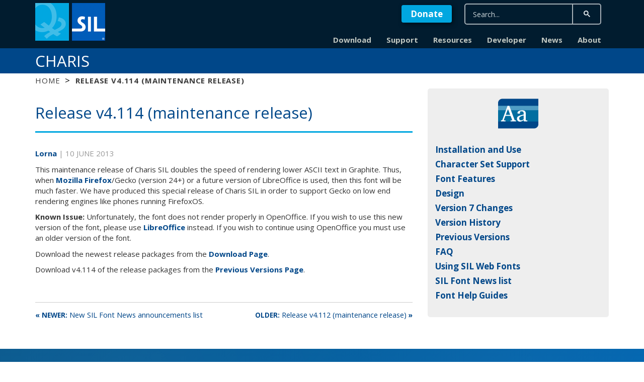

--- FILE ---
content_type: text/html; charset=UTF-8
request_url: https://software.sil.org/charis/release-v4-114-maintenance-release/
body_size: 9757
content:
<!doctype html> <!--[if lt IE 7]><html class="no-js ie ie6 lt-ie9 lt-ie8 lt-ie7" lang="en-US" prefix="og: https://ogp.me/ns#"> <![endif]--> <!--[if IE 7]><html class="no-js ie ie7 lt-ie9 lt-ie8" lang="en-US" prefix="og: https://ogp.me/ns#"> <![endif]--> <!--[if IE 8]><html class="no-js ie ie8 lt-ie9" lang="en-US" prefix="og: https://ogp.me/ns#"> <![endif]--> <!--[if gt IE 8]><!--><html class="no-js" lang="en-US" prefix="og: https://ogp.me/ns#"> <!--<![endif]--><head><meta charset="UTF-8" /><title> Release v4.114 (maintenance release) - Charis - Release v4.114 (maintenance release)</title><meta name="description" content="A family of highly readable fonts for broad multilingual use"><link rel="stylesheet" href="https://software.sil.org/charis/wp-content/cache/autoptimize/14/css/autoptimize_single_90875f4a6fac2477ca907c37c0e061f4.css" type="text/css" media="screen" /><link rel="stylesheet" href="https://software.sil.org/charis/wp-content/themes/web-productsites/vendor/fortawesome/font-awesome/css/font-awesome.min.css"><meta http-equiv="Content-Type" content="text/html; charset=UTF-8" /><meta http-equiv="X-UA-Compatible" content="IE=edge,chrome=1"><meta name="viewport" content="width=device-width, initial-scale=1.0"><link rel="pingback" href="https://software.sil.org/charis/xmlrpc.php" /><link href='https://fonts.googleapis.com/css?family=Open+Sans:400italic,400,700,700italic' rel='stylesheet' type='text/css'><style>#page-site-banner { background-image: url(https://software.sil.org/charis/wp-content/uploads/sites/14/2016/06/banner_image.jpg); }</style><style>img:is([sizes="auto" i], [sizes^="auto," i]) { contain-intrinsic-size: 3000px 1500px }</style><meta name="description" content="This maintenance release of Charis SIL doubles the speed of rendering lower ASCII text in Graphite. Thus, when Mozilla Firefox/Gecko (version 24+) or a future"/><meta name="robots" content="index, follow, max-snippet:-1, max-video-preview:-1, max-image-preview:large"/><link rel="canonical" href="https://software.sil.org/charis/release-v4-114-maintenance-release/" /><meta property="og:locale" content="en_US" /><meta property="og:type" content="article" /><meta property="og:title" content="Release v4.114 (maintenance release) - Charis" /><meta property="og:description" content="This maintenance release of Charis SIL doubles the speed of rendering lower ASCII text in Graphite. Thus, when Mozilla Firefox/Gecko (version 24+) or a future" /><meta property="og:url" content="https://software.sil.org/charis/release-v4-114-maintenance-release/" /><meta property="og:site_name" content="Charis" /><meta property="article:section" content="Uncategorized" /><meta property="og:updated_time" content="2017-10-03T18:44:37+00:00" /><meta property="article:published_time" content="2013-06-10T18:33:46+00:00" /><meta property="article:modified_time" content="2017-10-03T18:44:37+00:00" /><meta name="twitter:card" content="summary_large_image" /><meta name="twitter:title" content="Release v4.114 (maintenance release) - Charis" /><meta name="twitter:description" content="This maintenance release of Charis SIL doubles the speed of rendering lower ASCII text in Graphite. Thus, when Mozilla Firefox/Gecko (version 24+) or a future" /><meta name="twitter:label1" content="Written by" /><meta name="twitter:data1" content="Lorna" /><meta name="twitter:label2" content="Time to read" /><meta name="twitter:data2" content="Less than a minute" /> <script type="application/ld+json" class="rank-math-schema-pro">{"@context":"https://schema.org","@graph":[{"@type":["Person","Organization"],"@id":"https://software.sil.org/charis/#person","name":"Charis SIL"},{"@type":"WebSite","@id":"https://software.sil.org/charis/#website","url":"https://software.sil.org/charis","name":"Charis SIL","publisher":{"@id":"https://software.sil.org/charis/#person"},"inLanguage":"en-US"},{"@type":"WebPage","@id":"https://software.sil.org/charis/release-v4-114-maintenance-release/#webpage","url":"https://software.sil.org/charis/release-v4-114-maintenance-release/","name":"Release v4.114 (maintenance release) - Charis","datePublished":"2013-06-10T18:33:46+00:00","dateModified":"2017-10-03T18:44:37+00:00","isPartOf":{"@id":"https://software.sil.org/charis/#website"},"inLanguage":"en-US"},{"@type":"Person","@id":"https://software.sil.org/charis/author/evansl/","name":"Lorna","url":"https://software.sil.org/charis/author/evansl/","image":{"@type":"ImageObject","@id":"https://secure.gravatar.com/avatar/2062e854e9b73eb4f7b398e173a1610bc72faac3bc4ef40f1b2bf4d983a5dfdf?s=96&amp;d=mm&amp;r=g","url":"https://secure.gravatar.com/avatar/2062e854e9b73eb4f7b398e173a1610bc72faac3bc4ef40f1b2bf4d983a5dfdf?s=96&amp;d=mm&amp;r=g","caption":"Lorna","inLanguage":"en-US"}},{"@type":"BlogPosting","headline":"Release v4.114 (maintenance release) - Charis","datePublished":"2013-06-10T18:33:46+00:00","dateModified":"2017-10-03T18:44:37+00:00","articleSection":"Uncategorized","author":{"@id":"https://software.sil.org/charis/author/evansl/","name":"Lorna"},"publisher":{"@id":"https://software.sil.org/charis/#person"},"description":"This maintenance release of Charis SIL doubles the speed of rendering lower ASCII text in Graphite. Thus, when Mozilla Firefox/Gecko (version 24+) or a future","name":"Release v4.114 (maintenance release) - Charis","@id":"https://software.sil.org/charis/release-v4-114-maintenance-release/#richSnippet","isPartOf":{"@id":"https://software.sil.org/charis/release-v4-114-maintenance-release/#webpage"},"inLanguage":"en-US","mainEntityOfPage":{"@id":"https://software.sil.org/charis/release-v4-114-maintenance-release/#webpage"}}]}</script> <link rel='dns-prefetch' href='//cdnjs.cloudflare.com' /><link rel='dns-prefetch' href='//cse.google.com' /> <script type="text/javascript">window._wpemojiSettings = {"baseUrl":"https:\/\/s.w.org\/images\/core\/emoji\/16.0.1\/72x72\/","ext":".png","svgUrl":"https:\/\/s.w.org\/images\/core\/emoji\/16.0.1\/svg\/","svgExt":".svg","source":{"concatemoji":"https:\/\/software.sil.org\/charis\/wp-includes\/js\/wp-emoji-release.min.js?ver=1a7d0da1ba457177a52907d35c697333"}};
/*! This file is auto-generated */
!function(s,n){var o,i,e;function c(e){try{var t={supportTests:e,timestamp:(new Date).valueOf()};sessionStorage.setItem(o,JSON.stringify(t))}catch(e){}}function p(e,t,n){e.clearRect(0,0,e.canvas.width,e.canvas.height),e.fillText(t,0,0);var t=new Uint32Array(e.getImageData(0,0,e.canvas.width,e.canvas.height).data),a=(e.clearRect(0,0,e.canvas.width,e.canvas.height),e.fillText(n,0,0),new Uint32Array(e.getImageData(0,0,e.canvas.width,e.canvas.height).data));return t.every(function(e,t){return e===a[t]})}function u(e,t){e.clearRect(0,0,e.canvas.width,e.canvas.height),e.fillText(t,0,0);for(var n=e.getImageData(16,16,1,1),a=0;a<n.data.length;a++)if(0!==n.data[a])return!1;return!0}function f(e,t,n,a){switch(t){case"flag":return n(e,"\ud83c\udff3\ufe0f\u200d\u26a7\ufe0f","\ud83c\udff3\ufe0f\u200b\u26a7\ufe0f")?!1:!n(e,"\ud83c\udde8\ud83c\uddf6","\ud83c\udde8\u200b\ud83c\uddf6")&&!n(e,"\ud83c\udff4\udb40\udc67\udb40\udc62\udb40\udc65\udb40\udc6e\udb40\udc67\udb40\udc7f","\ud83c\udff4\u200b\udb40\udc67\u200b\udb40\udc62\u200b\udb40\udc65\u200b\udb40\udc6e\u200b\udb40\udc67\u200b\udb40\udc7f");case"emoji":return!a(e,"\ud83e\udedf")}return!1}function g(e,t,n,a){var r="undefined"!=typeof WorkerGlobalScope&&self instanceof WorkerGlobalScope?new OffscreenCanvas(300,150):s.createElement("canvas"),o=r.getContext("2d",{willReadFrequently:!0}),i=(o.textBaseline="top",o.font="600 32px Arial",{});return e.forEach(function(e){i[e]=t(o,e,n,a)}),i}function t(e){var t=s.createElement("script");t.src=e,t.defer=!0,s.head.appendChild(t)}"undefined"!=typeof Promise&&(o="wpEmojiSettingsSupports",i=["flag","emoji"],n.supports={everything:!0,everythingExceptFlag:!0},e=new Promise(function(e){s.addEventListener("DOMContentLoaded",e,{once:!0})}),new Promise(function(t){var n=function(){try{var e=JSON.parse(sessionStorage.getItem(o));if("object"==typeof e&&"number"==typeof e.timestamp&&(new Date).valueOf()<e.timestamp+604800&&"object"==typeof e.supportTests)return e.supportTests}catch(e){}return null}();if(!n){if("undefined"!=typeof Worker&&"undefined"!=typeof OffscreenCanvas&&"undefined"!=typeof URL&&URL.createObjectURL&&"undefined"!=typeof Blob)try{var e="postMessage("+g.toString()+"("+[JSON.stringify(i),f.toString(),p.toString(),u.toString()].join(",")+"));",a=new Blob([e],{type:"text/javascript"}),r=new Worker(URL.createObjectURL(a),{name:"wpTestEmojiSupports"});return void(r.onmessage=function(e){c(n=e.data),r.terminate(),t(n)})}catch(e){}c(n=g(i,f,p,u))}t(n)}).then(function(e){for(var t in e)n.supports[t]=e[t],n.supports.everything=n.supports.everything&&n.supports[t],"flag"!==t&&(n.supports.everythingExceptFlag=n.supports.everythingExceptFlag&&n.supports[t]);n.supports.everythingExceptFlag=n.supports.everythingExceptFlag&&!n.supports.flag,n.DOMReady=!1,n.readyCallback=function(){n.DOMReady=!0}}).then(function(){return e}).then(function(){var e;n.supports.everything||(n.readyCallback(),(e=n.source||{}).concatemoji?t(e.concatemoji):e.wpemoji&&e.twemoji&&(t(e.twemoji),t(e.wpemoji)))}))}((window,document),window._wpemojiSettings);</script> <style id='wp-emoji-styles-inline-css' type='text/css'>img.wp-smiley, img.emoji {
		display: inline !important;
		border: none !important;
		box-shadow: none !important;
		height: 1em !important;
		width: 1em !important;
		margin: 0 0.07em !important;
		vertical-align: -0.1em !important;
		background: none !important;
		padding: 0 !important;
	}</style><link rel='stylesheet' id='wp-block-library-css' href='https://software.sil.org/charis/wp-includes/css/dist/block-library/style.min.css?ver=1a7d0da1ba457177a52907d35c697333' type='text/css' media='all' /><style id='classic-theme-styles-inline-css' type='text/css'>/*! This file is auto-generated */
.wp-block-button__link{color:#fff;background-color:#32373c;border-radius:9999px;box-shadow:none;text-decoration:none;padding:calc(.667em + 2px) calc(1.333em + 2px);font-size:1.125em}.wp-block-file__button{background:#32373c;color:#fff;text-decoration:none}</style><style id='global-styles-inline-css' type='text/css'>:root{--wp--preset--aspect-ratio--square: 1;--wp--preset--aspect-ratio--4-3: 4/3;--wp--preset--aspect-ratio--3-4: 3/4;--wp--preset--aspect-ratio--3-2: 3/2;--wp--preset--aspect-ratio--2-3: 2/3;--wp--preset--aspect-ratio--16-9: 16/9;--wp--preset--aspect-ratio--9-16: 9/16;--wp--preset--color--black: #000000;--wp--preset--color--cyan-bluish-gray: #abb8c3;--wp--preset--color--white: #ffffff;--wp--preset--color--pale-pink: #f78da7;--wp--preset--color--vivid-red: #cf2e2e;--wp--preset--color--luminous-vivid-orange: #ff6900;--wp--preset--color--luminous-vivid-amber: #fcb900;--wp--preset--color--light-green-cyan: #7bdcb5;--wp--preset--color--vivid-green-cyan: #00d084;--wp--preset--color--pale-cyan-blue: #8ed1fc;--wp--preset--color--vivid-cyan-blue: #0693e3;--wp--preset--color--vivid-purple: #9b51e0;--wp--preset--gradient--vivid-cyan-blue-to-vivid-purple: linear-gradient(135deg,rgba(6,147,227,1) 0%,rgb(155,81,224) 100%);--wp--preset--gradient--light-green-cyan-to-vivid-green-cyan: linear-gradient(135deg,rgb(122,220,180) 0%,rgb(0,208,130) 100%);--wp--preset--gradient--luminous-vivid-amber-to-luminous-vivid-orange: linear-gradient(135deg,rgba(252,185,0,1) 0%,rgba(255,105,0,1) 100%);--wp--preset--gradient--luminous-vivid-orange-to-vivid-red: linear-gradient(135deg,rgba(255,105,0,1) 0%,rgb(207,46,46) 100%);--wp--preset--gradient--very-light-gray-to-cyan-bluish-gray: linear-gradient(135deg,rgb(238,238,238) 0%,rgb(169,184,195) 100%);--wp--preset--gradient--cool-to-warm-spectrum: linear-gradient(135deg,rgb(74,234,220) 0%,rgb(151,120,209) 20%,rgb(207,42,186) 40%,rgb(238,44,130) 60%,rgb(251,105,98) 80%,rgb(254,248,76) 100%);--wp--preset--gradient--blush-light-purple: linear-gradient(135deg,rgb(255,206,236) 0%,rgb(152,150,240) 100%);--wp--preset--gradient--blush-bordeaux: linear-gradient(135deg,rgb(254,205,165) 0%,rgb(254,45,45) 50%,rgb(107,0,62) 100%);--wp--preset--gradient--luminous-dusk: linear-gradient(135deg,rgb(255,203,112) 0%,rgb(199,81,192) 50%,rgb(65,88,208) 100%);--wp--preset--gradient--pale-ocean: linear-gradient(135deg,rgb(255,245,203) 0%,rgb(182,227,212) 50%,rgb(51,167,181) 100%);--wp--preset--gradient--electric-grass: linear-gradient(135deg,rgb(202,248,128) 0%,rgb(113,206,126) 100%);--wp--preset--gradient--midnight: linear-gradient(135deg,rgb(2,3,129) 0%,rgb(40,116,252) 100%);--wp--preset--font-size--small: 13px;--wp--preset--font-size--medium: 20px;--wp--preset--font-size--large: 36px;--wp--preset--font-size--x-large: 42px;--wp--preset--spacing--20: 0.44rem;--wp--preset--spacing--30: 0.67rem;--wp--preset--spacing--40: 1rem;--wp--preset--spacing--50: 1.5rem;--wp--preset--spacing--60: 2.25rem;--wp--preset--spacing--70: 3.38rem;--wp--preset--spacing--80: 5.06rem;--wp--preset--shadow--natural: 6px 6px 9px rgba(0, 0, 0, 0.2);--wp--preset--shadow--deep: 12px 12px 50px rgba(0, 0, 0, 0.4);--wp--preset--shadow--sharp: 6px 6px 0px rgba(0, 0, 0, 0.2);--wp--preset--shadow--outlined: 6px 6px 0px -3px rgba(255, 255, 255, 1), 6px 6px rgba(0, 0, 0, 1);--wp--preset--shadow--crisp: 6px 6px 0px rgba(0, 0, 0, 1);}:where(.is-layout-flex){gap: 0.5em;}:where(.is-layout-grid){gap: 0.5em;}body .is-layout-flex{display: flex;}.is-layout-flex{flex-wrap: wrap;align-items: center;}.is-layout-flex > :is(*, div){margin: 0;}body .is-layout-grid{display: grid;}.is-layout-grid > :is(*, div){margin: 0;}:where(.wp-block-columns.is-layout-flex){gap: 2em;}:where(.wp-block-columns.is-layout-grid){gap: 2em;}:where(.wp-block-post-template.is-layout-flex){gap: 1.25em;}:where(.wp-block-post-template.is-layout-grid){gap: 1.25em;}.has-black-color{color: var(--wp--preset--color--black) !important;}.has-cyan-bluish-gray-color{color: var(--wp--preset--color--cyan-bluish-gray) !important;}.has-white-color{color: var(--wp--preset--color--white) !important;}.has-pale-pink-color{color: var(--wp--preset--color--pale-pink) !important;}.has-vivid-red-color{color: var(--wp--preset--color--vivid-red) !important;}.has-luminous-vivid-orange-color{color: var(--wp--preset--color--luminous-vivid-orange) !important;}.has-luminous-vivid-amber-color{color: var(--wp--preset--color--luminous-vivid-amber) !important;}.has-light-green-cyan-color{color: var(--wp--preset--color--light-green-cyan) !important;}.has-vivid-green-cyan-color{color: var(--wp--preset--color--vivid-green-cyan) !important;}.has-pale-cyan-blue-color{color: var(--wp--preset--color--pale-cyan-blue) !important;}.has-vivid-cyan-blue-color{color: var(--wp--preset--color--vivid-cyan-blue) !important;}.has-vivid-purple-color{color: var(--wp--preset--color--vivid-purple) !important;}.has-black-background-color{background-color: var(--wp--preset--color--black) !important;}.has-cyan-bluish-gray-background-color{background-color: var(--wp--preset--color--cyan-bluish-gray) !important;}.has-white-background-color{background-color: var(--wp--preset--color--white) !important;}.has-pale-pink-background-color{background-color: var(--wp--preset--color--pale-pink) !important;}.has-vivid-red-background-color{background-color: var(--wp--preset--color--vivid-red) !important;}.has-luminous-vivid-orange-background-color{background-color: var(--wp--preset--color--luminous-vivid-orange) !important;}.has-luminous-vivid-amber-background-color{background-color: var(--wp--preset--color--luminous-vivid-amber) !important;}.has-light-green-cyan-background-color{background-color: var(--wp--preset--color--light-green-cyan) !important;}.has-vivid-green-cyan-background-color{background-color: var(--wp--preset--color--vivid-green-cyan) !important;}.has-pale-cyan-blue-background-color{background-color: var(--wp--preset--color--pale-cyan-blue) !important;}.has-vivid-cyan-blue-background-color{background-color: var(--wp--preset--color--vivid-cyan-blue) !important;}.has-vivid-purple-background-color{background-color: var(--wp--preset--color--vivid-purple) !important;}.has-black-border-color{border-color: var(--wp--preset--color--black) !important;}.has-cyan-bluish-gray-border-color{border-color: var(--wp--preset--color--cyan-bluish-gray) !important;}.has-white-border-color{border-color: var(--wp--preset--color--white) !important;}.has-pale-pink-border-color{border-color: var(--wp--preset--color--pale-pink) !important;}.has-vivid-red-border-color{border-color: var(--wp--preset--color--vivid-red) !important;}.has-luminous-vivid-orange-border-color{border-color: var(--wp--preset--color--luminous-vivid-orange) !important;}.has-luminous-vivid-amber-border-color{border-color: var(--wp--preset--color--luminous-vivid-amber) !important;}.has-light-green-cyan-border-color{border-color: var(--wp--preset--color--light-green-cyan) !important;}.has-vivid-green-cyan-border-color{border-color: var(--wp--preset--color--vivid-green-cyan) !important;}.has-pale-cyan-blue-border-color{border-color: var(--wp--preset--color--pale-cyan-blue) !important;}.has-vivid-cyan-blue-border-color{border-color: var(--wp--preset--color--vivid-cyan-blue) !important;}.has-vivid-purple-border-color{border-color: var(--wp--preset--color--vivid-purple) !important;}.has-vivid-cyan-blue-to-vivid-purple-gradient-background{background: var(--wp--preset--gradient--vivid-cyan-blue-to-vivid-purple) !important;}.has-light-green-cyan-to-vivid-green-cyan-gradient-background{background: var(--wp--preset--gradient--light-green-cyan-to-vivid-green-cyan) !important;}.has-luminous-vivid-amber-to-luminous-vivid-orange-gradient-background{background: var(--wp--preset--gradient--luminous-vivid-amber-to-luminous-vivid-orange) !important;}.has-luminous-vivid-orange-to-vivid-red-gradient-background{background: var(--wp--preset--gradient--luminous-vivid-orange-to-vivid-red) !important;}.has-very-light-gray-to-cyan-bluish-gray-gradient-background{background: var(--wp--preset--gradient--very-light-gray-to-cyan-bluish-gray) !important;}.has-cool-to-warm-spectrum-gradient-background{background: var(--wp--preset--gradient--cool-to-warm-spectrum) !important;}.has-blush-light-purple-gradient-background{background: var(--wp--preset--gradient--blush-light-purple) !important;}.has-blush-bordeaux-gradient-background{background: var(--wp--preset--gradient--blush-bordeaux) !important;}.has-luminous-dusk-gradient-background{background: var(--wp--preset--gradient--luminous-dusk) !important;}.has-pale-ocean-gradient-background{background: var(--wp--preset--gradient--pale-ocean) !important;}.has-electric-grass-gradient-background{background: var(--wp--preset--gradient--electric-grass) !important;}.has-midnight-gradient-background{background: var(--wp--preset--gradient--midnight) !important;}.has-small-font-size{font-size: var(--wp--preset--font-size--small) !important;}.has-medium-font-size{font-size: var(--wp--preset--font-size--medium) !important;}.has-large-font-size{font-size: var(--wp--preset--font-size--large) !important;}.has-x-large-font-size{font-size: var(--wp--preset--font-size--x-large) !important;}
:where(.wp-block-post-template.is-layout-flex){gap: 1.25em;}:where(.wp-block-post-template.is-layout-grid){gap: 1.25em;}
:where(.wp-block-columns.is-layout-flex){gap: 2em;}:where(.wp-block-columns.is-layout-grid){gap: 2em;}
:root :where(.wp-block-pullquote){font-size: 1.5em;line-height: 1.6;}</style><link rel='stylesheet' id='contact-form-7-css' href='https://software.sil.org/charis/wp-content/cache/autoptimize/14/css/autoptimize_single_64ac31699f5326cb3c76122498b76f66.css?ver=6.1.2' type='text/css' media='all' /><link rel='stylesheet' id='responsive-lightbox-swipebox-css' href='https://software.sil.org/charis/wp-content/plugins/responsive-lightbox/assets/swipebox/swipebox.min.css?ver=1.5.2' type='text/css' media='all' /><link rel='stylesheet' id='select2-css-css' href='https://cdnjs.cloudflare.com/ajax/libs/select2/4.0.13/css/select2.min.css?ver=4.0.13' type='text/css' media='all' /><link rel='stylesheet' id='select2-bootstrap4-theme-css' href='https://software.sil.org/charis/wp-content/themes/web-productsites/css/select2/select2-bootstrap4.min.css' type='text/css' media='all' /><link rel='stylesheet' id='software-style-css' href='https://software.sil.org/charis/wp-content/cache/autoptimize/14/css/autoptimize_single_d88652b4cea9f4085f10c2af3bb2b59f.css?ver=1.0' type='text/css' media='all' /><link rel='stylesheet' id='custom-styles-css' href='https://software.sil.org/charis/wp-content/cache/autoptimize/14/css/autoptimize_single_3ececbfd54bd1d8dc4c4cac024db69f9.css?ver=1a7d0da1ba457177a52907d35c697333' type='text/css' media='all' /><link rel='stylesheet' id='font-awesome-css' href='https://cdnjs.cloudflare.com/ajax/libs/font-awesome/6.5.2/css/all.min.css?ver=6.5.2' type='text/css' media='all' /> <script type="text/javascript" src="https://software.sil.org/charis/wp-includes/js/jquery/jquery.min.js?ver=3.7.1" id="jquery-core-js"></script> <script type="text/javascript" src="https://software.sil.org/charis/wp-includes/js/jquery/jquery-migrate.min.js?ver=3.4.1" id="jquery-migrate-js"></script> <script type="text/javascript" id="responsive-lightbox-js-before">var rlArgs = {"script":"swipebox","selector":"lightbox","customEvents":"","activeGalleries":true,"animation":true,"hideCloseButtonOnMobile":false,"removeBarsOnMobile":false,"hideBars":true,"hideBarsDelay":5000,"videoMaxWidth":1080,"useSVG":true,"loopAtEnd":false,"woocommerce_gallery":false,"ajaxurl":"https:\/\/software.sil.org\/charis\/wp-admin\/admin-ajax.php","nonce":"db099354d7","preview":false,"postId":602,"scriptExtension":false};</script> <link rel="https://api.w.org/" href="https://software.sil.org/charis/wp-json/" /><link rel="alternate" title="JSON" type="application/json" href="https://software.sil.org/charis/wp-json/wp/v2/posts/602" /><link rel="EditURI" type="application/rsd+xml" title="RSD" href="https://software.sil.org/charis/xmlrpc.php?rsd" /><link rel='shortlink' href='https://software.sil.org/charis/?p=602' /><link rel="alternate" title="oEmbed (JSON)" type="application/json+oembed" href="https://software.sil.org/charis/wp-json/oembed/1.0/embed?url=https%3A%2F%2Fsoftware.sil.org%2Fcharis%2Frelease-v4-114-maintenance-release%2F" /><link rel="alternate" title="oEmbed (XML)" type="text/xml+oembed" href="https://software.sil.org/charis/wp-json/oembed/1.0/embed?url=https%3A%2F%2Fsoftware.sil.org%2Fcharis%2Frelease-v4-114-maintenance-release%2F&#038;format=xml" /><style type="text/css">.broken_link, a.broken_link {
	text-decoration: line-through;
}</style><style type="text/css" id="wp-custom-css">/*
You can add your own CSS here.

Click the help icon above to learn more.
*/</style>
 <script async src="
https://www.googletagmanager.com/gtag/js?id=G-75WYFHYVT8"></script> <script>window.dataLayer = window.dataLayer || []; function
gtag(){dataLayer.push(arguments);} gtag('js', new Date()); gtag('config', 'G-75WYFHYVT8');</script> </head><body class="wp-singular post-template-default single single-post postid-602 single-format-standard wp-custom-logo wp-theme-web-productsites charis" data-source="base.twig"><header id="navbar" role="banner"><nav role="navigation" class="navbar navbar-default"><div class="container"><div class="navbar-header"><div class="nav-left"> <a class="logo navbar-btn pull-left" href="https://software.sil.org" title="Home"> <img src="https://software.sil.org/charis/wp-content/themes/web-productsites/images/sil_logo_glyph.png" alt="Home"> </a></div><div class="spacer"></div><div class="nav-right"> <button type="button" class="navbar-toggle main-menu-toggle-test" data-toggle="collapse" data-target="#topNavbar">☰ Menu</button></div></div><div id="topNavbar" class="collapse navbar-collapse main-menu-toggle" data-collapse="collapsed"><div id="search-box"><div class="donate-button"><a class="btn btn-default btn-block btn-download btn-secondary" href="https://give.sil.org/campaign/725115/donate" role="button" >Donate</a></div><div class="search-box-form"><form method="get" id="searchform" role="form" class="navbar-form navbar-right" action="https://software.sil.org/charis/"><div class="form-group"><div class="input-group"> <gcse:searchbox-only resultsUrl="https://software.sil.org/charis/" queryParameterName="s" placeholder="Search"></gcse:searchbox-only></div></div></form></div></div><div id="nav-list"><ul class="nav navbar-nav navbar-right"><li class="nav-main-item  menu-item menu-item-type-post_type menu-item-object-page menu-item-43"> <a class="nav-main-link" href="https://software.sil.org/charis/download/">Download</a></li><li class="nav-main-item  menu-item menu-item-type-post_type menu-item-object-page menu-item-41"> <a class="nav-main-link" href="https://software.sil.org/charis/support/">Support</a></li><li class="nav-main-item  menu-item menu-item-type-post_type menu-item-object-page menu-item-42"> <a class="nav-main-link" href="https://software.sil.org/charis/resources/">Resources</a></li><li class="nav-main-item  menu-item menu-item-type-post_type menu-item-object-page menu-item-270"> <a class="nav-main-link" href="https://software.sil.org/charis/developer/">Developer</a></li><li class="nav-main-item  menu-item menu-item-type-post_type menu-item-object-page current_page_parent menu-item-44"> <a class="nav-main-link" href="https://software.sil.org/charis/news/">News</a></li><li class="nav-main-item  menu-item menu-item-type-post_type menu-item-object-page menu-item-45"> <a class="nav-main-link" href="https://software.sil.org/charis/about/">About</a></li></ul></div></div></div></nav></header><header id="page-site-name"><div class="container title-container"><h1 class="page-header"><a href="https://software.sil.org/charis">Charis</a></h1><div class=".gtranslate-block"><div class="gtranslate_wrapper"></div> <script>window.gtranslateSettings = {"default_language":"en","native_language_names":true,"detect_browser_language":true,"url_structure":"sub_directory","languages":["en","zh-CN","zh-TW","ja","ko","vi","th","ms","hi","bn","ur","pa","id","sw","ar","fa","es","fr","pt","tr","ru"],"wrapper_selector":".gtranslate_wrapper","flag_style":"3d"}</script> <script src="https://cdn.gtranslate.net/widgets/latest/popup.js" defer></script> </div></div></header><header id="page-breadcrumbs"><div class="container"><h2 class="page-header"><ol class="breadcrumb"><li><a href="https://software.sil.org/charis">Home</a></li><li><a href=""><span class="last-crumb">Release v4.114 (maintenance release)</span></a></li></ol></h2></div></header><section id="content_primary"><div class="container"><div class="row"><div class="col-md-8 col-sm-8"><article class="post-type-post" id="post-602"><section class="article-content"><h1 class="article-h1"> Release v4.114 (maintenance release)</h1><div class="article-body"><p class="postmeta"> <a href="/charis/author/evansl/"> Lorna </a> | <strong>10 June 2013</strong></p><p>This maintenance release of Charis SIL doubles the speed of rendering lower ASCII text in Graphite. Thus, when <a href="http://www.mozilla.org/en-US/firefox/new/" target="_blank" rel="noopener">Mozilla Firefox</a>/Gecko (version 24+) or a future version of LibreOffice is used, then this font will be much faster. We have produced this special release of Charis SIL in order to support Gecko on low end rendering engines like phones running FirefoxOS.</p><p><strong>Known Issue:</strong> Unfortunately, the font does not render properly in OpenOffice. If you wish to use this new version of the font, please use <a href="https://www.libreoffice.org/" target="_blank" rel="noopener">LibreOffice</a> instead. If you wish to continue using OpenOffice you must use an older version of the font.</p><p>Download the newest release packages from the <a href="http://software.sil.org/charis/download/">Download Page</a>.</p><p>Download v4.114 of the release packages from the <a href="http://software.sil.org/charis/download/previous-versions/">Previous Versions Page</a>.</p></div></section></article><div class="browseNewsPosts"><div class="next"> <a href="https://software.sil.org/charis/new-sil-font-news-announcements-list/"><span class="browseTitle">New SIL Font News announcements list</span></a></div><div class="prev"> <a href="https://software.sil.org/charis/release-v4-112-maintenance-release/"><span class="browseTitle">Release v4.112 (maintenance release)</span></a></div></div></div><div class="col-md-4 col-sm-4"><nav id="sidebar_main" class="nav menu"><div><div class="textwidget"><a href="https://software.sil.org/charis"><img class="sps-sidebar-logo" src="https://software.sil.org/charis/wp-content/uploads/sites/14/2015/09/icon-160-f.charis.png" title="Back to Charis"></a></div></div><div><div class="menu-sidebarmenu-container"><ul id="menu-sidebarmenu" class="menu"><li id="menu-item-734" class="menu-item menu-item-type-post_type menu-item-object-page menu-item-734"><a href="https://software.sil.org/charis/resources/">Installation and Use</a></li><li id="menu-item-340" class="menu-item menu-item-type-post_type menu-item-object-page menu-item-340"><a href="https://software.sil.org/charis/charset/">Character Set Support</a></li><li id="menu-item-339" class="menu-item menu-item-type-post_type menu-item-object-page menu-item-339"><a href="https://software.sil.org/charis/features/">Font Features</a></li><li id="menu-item-382" class="menu-item menu-item-type-post_type menu-item-object-page menu-item-382"><a href="https://software.sil.org/charis/design/">Design</a></li><li id="menu-item-909" class="menu-item menu-item-type-post_type menu-item-object-page menu-item-909"><a href="https://software.sil.org/charis/v7changes/">Version 7 Changes</a></li><li id="menu-item-735" class="menu-item menu-item-type-post_type menu-item-object-page menu-item-735"><a href="https://software.sil.org/charis/history/">Version History</a></li><li id="menu-item-736" class="menu-item menu-item-type-post_type menu-item-object-page menu-item-736"><a href="https://software.sil.org/charis/download/previous-versions/">Previous Versions</a></li><li id="menu-item-342" class="menu-item menu-item-type-post_type menu-item-object-page menu-item-342"><a href="https://software.sil.org/charis/faq/">FAQ</a></li><li id="menu-item-344" class="menu-item menu-item-type-custom menu-item-object-custom menu-item-344"><a href="https://software.sil.org/fonts/webfonts/">Using SIL Web Fonts</a></li><li id="menu-item-345" class="menu-item menu-item-type-custom menu-item-object-custom menu-item-345"><a href="https://software.sil.org/fonts/sil-font-news/">SIL Font News list</a></li><li id="menu-item-737" class="menu-item menu-item-type-custom menu-item-object-custom menu-item-737"><a href="https://software.sil.org/fonts/guides/">Font Help Guides</a></li></ul></div></div></nav></div></div></div></section><div class="footer-top-bg"><aside id="license"><div class="container fullwidth"><div><div class="textwidget"><p>This font software is free to use, modify and redistribute according to the terms of the <a href="https://openfontlicense.org/">SIL Open Font License</a>.</p><p>See the <a href="https://software.sil.org/charis/developer/">Developer</a> page to get source code, report issues and get involved in development.</p><p>See the <a href="https://software.sil.org/lcgfonts/">Latin, Cyrillic, and Greek Fonts</a> page for further information.</p></div></div></div></aside></div><footer class="footer-top"><div class="container"><div class="row"><nav class="col-xs-7 col-md-3"><div><h2>SIL Global</h2><div class="menu-footer_sil-container"><ul id="menu-footer_sil" class="menu"><li id="menu-item-89" class="menu-item menu-item-type-custom menu-item-object-custom menu-item-89"><a href="http://www.sil.org/about/discover">Discover SIL</a></li><li id="menu-item-90" class="menu-item menu-item-type-custom menu-item-object-custom menu-item-90"><a href="http://www.sil.org/langculture">Language &#038; Culture</a></li><li id="menu-item-91" class="menu-item menu-item-type-custom menu-item-object-custom menu-item-91"><a href="http://www.sil.org/language-development">Language Development</a></li><li id="menu-item-14834" class="menu-item menu-item-type-custom menu-item-object-custom menu-item-14834"><a href="https://www.sil.org/blog">SIL Blog</a></li><li id="menu-item-92" class="menu-item menu-item-type-custom menu-item-object-custom menu-item-92"><a href="http://www.sil.org/about/news">SIL News</a></li></ul></div></div></nav><nav class="col-xs-5 col-md-3"><div><h2>Language Technology</h2><div class="menu-footer_software-container"><ul id="menu-footer_software" class="menu"><li id="menu-item-8687" class="menu-item menu-item-type-post_type menu-item-object-page menu-item-8687"><a href="https://software.sil.org/software-products-1/">Software Products</a></li><li id="menu-item-8688" class="menu-item menu-item-type-post_type menu-item-object-page menu-item-8688"><a href="https://software.sil.org/news/">Software &#038; Font News</a></li><li id="menu-item-113" class="menu-item menu-item-type-custom menu-item-object-custom menu-item-113"><a target="_blank" href="http://lingtransoft.info/">LingTranSoft</a></li><li id="menu-item-99" class="menu-item menu-item-type-custom menu-item-object-custom menu-item-99"><a target="_blank" href="http://www.ethnologue.com/">Ethnologue</a></li><li id="menu-item-100" class="menu-item menu-item-type-custom menu-item-object-custom menu-item-100"><a href="https://iso639-3.sil.org">Language Codes (ISO 639-3)</a></li><li id="menu-item-14742" class="menu-item menu-item-type-post_type menu-item-object-page menu-item-14742"><a href="https://software.sil.org/about/support-langtech/">Support Our Work</a></li></ul></div></div></nav><nav class="col-xs-7 col-md-3"><div><h2>Fonts &#038; Writing Systems</h2><div class="menu-footer_fonts-container"><ul id="menu-footer_fonts" class="menu"><li id="menu-item-8708" class="menu-item menu-item-type-post_type menu-item-object-page menu-item-8708"><a href="https://software.sil.org/fonts/">Font Catalog</a></li><li id="menu-item-5204" class="menu-item menu-item-type-post_type menu-item-object-page menu-item-5204"><a href="https://software.sil.org/fonts/guides/">Font Help Guides</a></li><li id="menu-item-94" class="menu-item menu-item-type-custom menu-item-object-custom menu-item-94"><a target="_blank" href="http://scriptsource.org">ScriptSource</a></li><li id="menu-item-98" class="menu-item menu-item-type-custom menu-item-object-custom menu-item-98"><a target="_blank" href="https://openfontlicense.org">SIL Open Font License</a></li><li id="menu-item-14051" class="menu-item menu-item-type-post_type menu-item-object-page menu-item-14051"><a href="https://software.sil.org/wstech/">Writing Systems Technology</a></li><li id="menu-item-14246" class="menu-item menu-item-type-custom menu-item-object-custom menu-item-14246"><a href="https://writingsystems.info/">Technical Resources</a></li></ul></div></div></nav><nav class="col-xs-5 col-md-3"><div><h2>Contact &#038; Support</h2><div class="menu-footer_contact-container"><ul id="menu-footer_contact" class="menu"><li id="menu-item-65" class="menu-item menu-item-type-post_type menu-item-object-page menu-item-65"><a href="https://software.sil.org/charis/about/contact/">Contact</a></li><li id="menu-item-64" class="menu-item menu-item-type-post_type menu-item-object-page menu-item-64"><a href="https://software.sil.org/charis/support/">Support</a></li><li id="menu-item-593" class="menu-item menu-item-type-custom menu-item-object-custom menu-item-593"><a href="https://community.software.sil.org/c/silfonts">Community</a></li><li id="menu-item-67" class="menu-item menu-item-type-post_type menu-item-object-page menu-item-67"><a href="https://software.sil.org/charis/faq/">FAQ</a></li></ul></div></div></nav></div></div></footer> <script type="speculationrules">{"prefetch":[{"source":"document","where":{"and":[{"href_matches":"\/charis\/*"},{"not":{"href_matches":["\/charis\/wp-*.php","\/charis\/wp-admin\/*","\/charis\/wp-content\/uploads\/sites\/14\/*","\/charis\/wp-content\/*","\/charis\/wp-content\/plugins\/*","\/charis\/wp-content\/themes\/web-productsites\/*","\/charis\/*\\?(.+)"]}},{"not":{"selector_matches":"a[rel~=\"nofollow\"]"}},{"not":{"selector_matches":".no-prefetch, .no-prefetch a"}}]},"eagerness":"conservative"}]}</script> <script type="text/javascript" src="https://software.sil.org/charis/wp-includes/js/dist/hooks.min.js?ver=4d63a3d491d11ffd8ac6" id="wp-hooks-js"></script> <script type="text/javascript" src="https://software.sil.org/charis/wp-includes/js/dist/i18n.min.js?ver=5e580eb46a90c2b997e6" id="wp-i18n-js"></script> <script type="text/javascript" id="wp-i18n-js-after">wp.i18n.setLocaleData( { 'text direction\u0004ltr': [ 'ltr' ] } );</script> <script type="text/javascript" id="contact-form-7-js-before">var wpcf7 = {
    "api": {
        "root": "https:\/\/software.sil.org\/charis\/wp-json\/",
        "namespace": "contact-form-7\/v1"
    },
    "cached": 1
};</script> <script type="text/javascript" src="https://software.sil.org/charis/wp-content/themes/web-productsites/vendor/twbs/bootstrap/dist/js/bootstrap.min.js" id="bootstrap-js"></script> <script type="text/javascript" src="https://cdnjs.cloudflare.com/ajax/libs/select2/4.0.13/js/select2.min.js?ver=4.0.13" id="select2-js"></script> <script type="text/javascript" src="https://cse.google.com/cse.js?cx=a2e33a6b3cc8a4623" id="google-pse-js"></script> <script type="text/javascript" id="google-pse-js-after">(function(){
				function applyPlaceholder(){
					var input = document.querySelector('.navbar-form input.gsc-input');
					if (input) {
						if (!input.getAttribute('placeholder')) {
							input.setAttribute('placeholder','Search...');
						}
						clearInterval(t);
					}
				}
				var t = setInterval(applyPlaceholder, 200);
				if (document.readyState === 'complete' || document.readyState === 'interactive') {
					applyPlaceholder();
				} else {
					document.addEventListener('DOMContentLoaded', applyPlaceholder);
				}
			})();</script> <script type="text/javascript" src="https://www.google.com/recaptcha/api.js?render=6LfCipIUAAAAAN9mXpp-m6tKMR-Hn3lny6DTR46h&amp;ver=3.0" id="google-recaptcha-js"></script> <script type="text/javascript" src="https://software.sil.org/charis/wp-includes/js/dist/vendor/wp-polyfill.min.js?ver=3.15.0" id="wp-polyfill-js"></script> <script type="text/javascript" id="wpcf7-recaptcha-js-before">var wpcf7_recaptcha = {
    "sitekey": "6LfCipIUAAAAAN9mXpp-m6tKMR-Hn3lny6DTR46h",
    "actions": {
        "homepage": "homepage",
        "contactform": "contactform"
    }
};</script> <footer class="footer-bottom"><div class="container"><div class="row"><nav class="col-xs-12 col-md-6"><p>Copyright © 2026&nbsp;<a href="https://www.sil.org/" title="" class="active">SIL Global</a></p></nav><nav class="col-xs-12 col-md-6"><ul class="nav nav-horizontal"><li class="first leaf active"><a href="/terms-of-use" title="" class="active">Terms of Use</a></li><li class="last leaf active"><a href="/privacy-policy" title="" class="active">Privacy Policy</a></li></ul></nav></div></div></footer> <script defer src="https://software.sil.org/charis/wp-content/cache/autoptimize/14/js/autoptimize_072139a62d42449a8e7aff9f44116cc9.js"></script></body></html>
<!-- Dynamic page generated in 0.366 seconds. -->
<!-- Cached page generated by WP-Super-Cache on 2026-01-16 16:15:02 -->

<!-- Compression = gzip -->

--- FILE ---
content_type: text/html; charset=utf-8
request_url: https://www.google.com/recaptcha/api2/anchor?ar=1&k=6LfCipIUAAAAAN9mXpp-m6tKMR-Hn3lny6DTR46h&co=aHR0cHM6Ly9zb2Z0d2FyZS5zaWwub3JnOjQ0Mw..&hl=en&v=PoyoqOPhxBO7pBk68S4YbpHZ&size=invisible&anchor-ms=20000&execute-ms=30000&cb=prsah6czswf1
body_size: 48518
content:
<!DOCTYPE HTML><html dir="ltr" lang="en"><head><meta http-equiv="Content-Type" content="text/html; charset=UTF-8">
<meta http-equiv="X-UA-Compatible" content="IE=edge">
<title>reCAPTCHA</title>
<style type="text/css">
/* cyrillic-ext */
@font-face {
  font-family: 'Roboto';
  font-style: normal;
  font-weight: 400;
  font-stretch: 100%;
  src: url(//fonts.gstatic.com/s/roboto/v48/KFO7CnqEu92Fr1ME7kSn66aGLdTylUAMa3GUBHMdazTgWw.woff2) format('woff2');
  unicode-range: U+0460-052F, U+1C80-1C8A, U+20B4, U+2DE0-2DFF, U+A640-A69F, U+FE2E-FE2F;
}
/* cyrillic */
@font-face {
  font-family: 'Roboto';
  font-style: normal;
  font-weight: 400;
  font-stretch: 100%;
  src: url(//fonts.gstatic.com/s/roboto/v48/KFO7CnqEu92Fr1ME7kSn66aGLdTylUAMa3iUBHMdazTgWw.woff2) format('woff2');
  unicode-range: U+0301, U+0400-045F, U+0490-0491, U+04B0-04B1, U+2116;
}
/* greek-ext */
@font-face {
  font-family: 'Roboto';
  font-style: normal;
  font-weight: 400;
  font-stretch: 100%;
  src: url(//fonts.gstatic.com/s/roboto/v48/KFO7CnqEu92Fr1ME7kSn66aGLdTylUAMa3CUBHMdazTgWw.woff2) format('woff2');
  unicode-range: U+1F00-1FFF;
}
/* greek */
@font-face {
  font-family: 'Roboto';
  font-style: normal;
  font-weight: 400;
  font-stretch: 100%;
  src: url(//fonts.gstatic.com/s/roboto/v48/KFO7CnqEu92Fr1ME7kSn66aGLdTylUAMa3-UBHMdazTgWw.woff2) format('woff2');
  unicode-range: U+0370-0377, U+037A-037F, U+0384-038A, U+038C, U+038E-03A1, U+03A3-03FF;
}
/* math */
@font-face {
  font-family: 'Roboto';
  font-style: normal;
  font-weight: 400;
  font-stretch: 100%;
  src: url(//fonts.gstatic.com/s/roboto/v48/KFO7CnqEu92Fr1ME7kSn66aGLdTylUAMawCUBHMdazTgWw.woff2) format('woff2');
  unicode-range: U+0302-0303, U+0305, U+0307-0308, U+0310, U+0312, U+0315, U+031A, U+0326-0327, U+032C, U+032F-0330, U+0332-0333, U+0338, U+033A, U+0346, U+034D, U+0391-03A1, U+03A3-03A9, U+03B1-03C9, U+03D1, U+03D5-03D6, U+03F0-03F1, U+03F4-03F5, U+2016-2017, U+2034-2038, U+203C, U+2040, U+2043, U+2047, U+2050, U+2057, U+205F, U+2070-2071, U+2074-208E, U+2090-209C, U+20D0-20DC, U+20E1, U+20E5-20EF, U+2100-2112, U+2114-2115, U+2117-2121, U+2123-214F, U+2190, U+2192, U+2194-21AE, U+21B0-21E5, U+21F1-21F2, U+21F4-2211, U+2213-2214, U+2216-22FF, U+2308-230B, U+2310, U+2319, U+231C-2321, U+2336-237A, U+237C, U+2395, U+239B-23B7, U+23D0, U+23DC-23E1, U+2474-2475, U+25AF, U+25B3, U+25B7, U+25BD, U+25C1, U+25CA, U+25CC, U+25FB, U+266D-266F, U+27C0-27FF, U+2900-2AFF, U+2B0E-2B11, U+2B30-2B4C, U+2BFE, U+3030, U+FF5B, U+FF5D, U+1D400-1D7FF, U+1EE00-1EEFF;
}
/* symbols */
@font-face {
  font-family: 'Roboto';
  font-style: normal;
  font-weight: 400;
  font-stretch: 100%;
  src: url(//fonts.gstatic.com/s/roboto/v48/KFO7CnqEu92Fr1ME7kSn66aGLdTylUAMaxKUBHMdazTgWw.woff2) format('woff2');
  unicode-range: U+0001-000C, U+000E-001F, U+007F-009F, U+20DD-20E0, U+20E2-20E4, U+2150-218F, U+2190, U+2192, U+2194-2199, U+21AF, U+21E6-21F0, U+21F3, U+2218-2219, U+2299, U+22C4-22C6, U+2300-243F, U+2440-244A, U+2460-24FF, U+25A0-27BF, U+2800-28FF, U+2921-2922, U+2981, U+29BF, U+29EB, U+2B00-2BFF, U+4DC0-4DFF, U+FFF9-FFFB, U+10140-1018E, U+10190-1019C, U+101A0, U+101D0-101FD, U+102E0-102FB, U+10E60-10E7E, U+1D2C0-1D2D3, U+1D2E0-1D37F, U+1F000-1F0FF, U+1F100-1F1AD, U+1F1E6-1F1FF, U+1F30D-1F30F, U+1F315, U+1F31C, U+1F31E, U+1F320-1F32C, U+1F336, U+1F378, U+1F37D, U+1F382, U+1F393-1F39F, U+1F3A7-1F3A8, U+1F3AC-1F3AF, U+1F3C2, U+1F3C4-1F3C6, U+1F3CA-1F3CE, U+1F3D4-1F3E0, U+1F3ED, U+1F3F1-1F3F3, U+1F3F5-1F3F7, U+1F408, U+1F415, U+1F41F, U+1F426, U+1F43F, U+1F441-1F442, U+1F444, U+1F446-1F449, U+1F44C-1F44E, U+1F453, U+1F46A, U+1F47D, U+1F4A3, U+1F4B0, U+1F4B3, U+1F4B9, U+1F4BB, U+1F4BF, U+1F4C8-1F4CB, U+1F4D6, U+1F4DA, U+1F4DF, U+1F4E3-1F4E6, U+1F4EA-1F4ED, U+1F4F7, U+1F4F9-1F4FB, U+1F4FD-1F4FE, U+1F503, U+1F507-1F50B, U+1F50D, U+1F512-1F513, U+1F53E-1F54A, U+1F54F-1F5FA, U+1F610, U+1F650-1F67F, U+1F687, U+1F68D, U+1F691, U+1F694, U+1F698, U+1F6AD, U+1F6B2, U+1F6B9-1F6BA, U+1F6BC, U+1F6C6-1F6CF, U+1F6D3-1F6D7, U+1F6E0-1F6EA, U+1F6F0-1F6F3, U+1F6F7-1F6FC, U+1F700-1F7FF, U+1F800-1F80B, U+1F810-1F847, U+1F850-1F859, U+1F860-1F887, U+1F890-1F8AD, U+1F8B0-1F8BB, U+1F8C0-1F8C1, U+1F900-1F90B, U+1F93B, U+1F946, U+1F984, U+1F996, U+1F9E9, U+1FA00-1FA6F, U+1FA70-1FA7C, U+1FA80-1FA89, U+1FA8F-1FAC6, U+1FACE-1FADC, U+1FADF-1FAE9, U+1FAF0-1FAF8, U+1FB00-1FBFF;
}
/* vietnamese */
@font-face {
  font-family: 'Roboto';
  font-style: normal;
  font-weight: 400;
  font-stretch: 100%;
  src: url(//fonts.gstatic.com/s/roboto/v48/KFO7CnqEu92Fr1ME7kSn66aGLdTylUAMa3OUBHMdazTgWw.woff2) format('woff2');
  unicode-range: U+0102-0103, U+0110-0111, U+0128-0129, U+0168-0169, U+01A0-01A1, U+01AF-01B0, U+0300-0301, U+0303-0304, U+0308-0309, U+0323, U+0329, U+1EA0-1EF9, U+20AB;
}
/* latin-ext */
@font-face {
  font-family: 'Roboto';
  font-style: normal;
  font-weight: 400;
  font-stretch: 100%;
  src: url(//fonts.gstatic.com/s/roboto/v48/KFO7CnqEu92Fr1ME7kSn66aGLdTylUAMa3KUBHMdazTgWw.woff2) format('woff2');
  unicode-range: U+0100-02BA, U+02BD-02C5, U+02C7-02CC, U+02CE-02D7, U+02DD-02FF, U+0304, U+0308, U+0329, U+1D00-1DBF, U+1E00-1E9F, U+1EF2-1EFF, U+2020, U+20A0-20AB, U+20AD-20C0, U+2113, U+2C60-2C7F, U+A720-A7FF;
}
/* latin */
@font-face {
  font-family: 'Roboto';
  font-style: normal;
  font-weight: 400;
  font-stretch: 100%;
  src: url(//fonts.gstatic.com/s/roboto/v48/KFO7CnqEu92Fr1ME7kSn66aGLdTylUAMa3yUBHMdazQ.woff2) format('woff2');
  unicode-range: U+0000-00FF, U+0131, U+0152-0153, U+02BB-02BC, U+02C6, U+02DA, U+02DC, U+0304, U+0308, U+0329, U+2000-206F, U+20AC, U+2122, U+2191, U+2193, U+2212, U+2215, U+FEFF, U+FFFD;
}
/* cyrillic-ext */
@font-face {
  font-family: 'Roboto';
  font-style: normal;
  font-weight: 500;
  font-stretch: 100%;
  src: url(//fonts.gstatic.com/s/roboto/v48/KFO7CnqEu92Fr1ME7kSn66aGLdTylUAMa3GUBHMdazTgWw.woff2) format('woff2');
  unicode-range: U+0460-052F, U+1C80-1C8A, U+20B4, U+2DE0-2DFF, U+A640-A69F, U+FE2E-FE2F;
}
/* cyrillic */
@font-face {
  font-family: 'Roboto';
  font-style: normal;
  font-weight: 500;
  font-stretch: 100%;
  src: url(//fonts.gstatic.com/s/roboto/v48/KFO7CnqEu92Fr1ME7kSn66aGLdTylUAMa3iUBHMdazTgWw.woff2) format('woff2');
  unicode-range: U+0301, U+0400-045F, U+0490-0491, U+04B0-04B1, U+2116;
}
/* greek-ext */
@font-face {
  font-family: 'Roboto';
  font-style: normal;
  font-weight: 500;
  font-stretch: 100%;
  src: url(//fonts.gstatic.com/s/roboto/v48/KFO7CnqEu92Fr1ME7kSn66aGLdTylUAMa3CUBHMdazTgWw.woff2) format('woff2');
  unicode-range: U+1F00-1FFF;
}
/* greek */
@font-face {
  font-family: 'Roboto';
  font-style: normal;
  font-weight: 500;
  font-stretch: 100%;
  src: url(//fonts.gstatic.com/s/roboto/v48/KFO7CnqEu92Fr1ME7kSn66aGLdTylUAMa3-UBHMdazTgWw.woff2) format('woff2');
  unicode-range: U+0370-0377, U+037A-037F, U+0384-038A, U+038C, U+038E-03A1, U+03A3-03FF;
}
/* math */
@font-face {
  font-family: 'Roboto';
  font-style: normal;
  font-weight: 500;
  font-stretch: 100%;
  src: url(//fonts.gstatic.com/s/roboto/v48/KFO7CnqEu92Fr1ME7kSn66aGLdTylUAMawCUBHMdazTgWw.woff2) format('woff2');
  unicode-range: U+0302-0303, U+0305, U+0307-0308, U+0310, U+0312, U+0315, U+031A, U+0326-0327, U+032C, U+032F-0330, U+0332-0333, U+0338, U+033A, U+0346, U+034D, U+0391-03A1, U+03A3-03A9, U+03B1-03C9, U+03D1, U+03D5-03D6, U+03F0-03F1, U+03F4-03F5, U+2016-2017, U+2034-2038, U+203C, U+2040, U+2043, U+2047, U+2050, U+2057, U+205F, U+2070-2071, U+2074-208E, U+2090-209C, U+20D0-20DC, U+20E1, U+20E5-20EF, U+2100-2112, U+2114-2115, U+2117-2121, U+2123-214F, U+2190, U+2192, U+2194-21AE, U+21B0-21E5, U+21F1-21F2, U+21F4-2211, U+2213-2214, U+2216-22FF, U+2308-230B, U+2310, U+2319, U+231C-2321, U+2336-237A, U+237C, U+2395, U+239B-23B7, U+23D0, U+23DC-23E1, U+2474-2475, U+25AF, U+25B3, U+25B7, U+25BD, U+25C1, U+25CA, U+25CC, U+25FB, U+266D-266F, U+27C0-27FF, U+2900-2AFF, U+2B0E-2B11, U+2B30-2B4C, U+2BFE, U+3030, U+FF5B, U+FF5D, U+1D400-1D7FF, U+1EE00-1EEFF;
}
/* symbols */
@font-face {
  font-family: 'Roboto';
  font-style: normal;
  font-weight: 500;
  font-stretch: 100%;
  src: url(//fonts.gstatic.com/s/roboto/v48/KFO7CnqEu92Fr1ME7kSn66aGLdTylUAMaxKUBHMdazTgWw.woff2) format('woff2');
  unicode-range: U+0001-000C, U+000E-001F, U+007F-009F, U+20DD-20E0, U+20E2-20E4, U+2150-218F, U+2190, U+2192, U+2194-2199, U+21AF, U+21E6-21F0, U+21F3, U+2218-2219, U+2299, U+22C4-22C6, U+2300-243F, U+2440-244A, U+2460-24FF, U+25A0-27BF, U+2800-28FF, U+2921-2922, U+2981, U+29BF, U+29EB, U+2B00-2BFF, U+4DC0-4DFF, U+FFF9-FFFB, U+10140-1018E, U+10190-1019C, U+101A0, U+101D0-101FD, U+102E0-102FB, U+10E60-10E7E, U+1D2C0-1D2D3, U+1D2E0-1D37F, U+1F000-1F0FF, U+1F100-1F1AD, U+1F1E6-1F1FF, U+1F30D-1F30F, U+1F315, U+1F31C, U+1F31E, U+1F320-1F32C, U+1F336, U+1F378, U+1F37D, U+1F382, U+1F393-1F39F, U+1F3A7-1F3A8, U+1F3AC-1F3AF, U+1F3C2, U+1F3C4-1F3C6, U+1F3CA-1F3CE, U+1F3D4-1F3E0, U+1F3ED, U+1F3F1-1F3F3, U+1F3F5-1F3F7, U+1F408, U+1F415, U+1F41F, U+1F426, U+1F43F, U+1F441-1F442, U+1F444, U+1F446-1F449, U+1F44C-1F44E, U+1F453, U+1F46A, U+1F47D, U+1F4A3, U+1F4B0, U+1F4B3, U+1F4B9, U+1F4BB, U+1F4BF, U+1F4C8-1F4CB, U+1F4D6, U+1F4DA, U+1F4DF, U+1F4E3-1F4E6, U+1F4EA-1F4ED, U+1F4F7, U+1F4F9-1F4FB, U+1F4FD-1F4FE, U+1F503, U+1F507-1F50B, U+1F50D, U+1F512-1F513, U+1F53E-1F54A, U+1F54F-1F5FA, U+1F610, U+1F650-1F67F, U+1F687, U+1F68D, U+1F691, U+1F694, U+1F698, U+1F6AD, U+1F6B2, U+1F6B9-1F6BA, U+1F6BC, U+1F6C6-1F6CF, U+1F6D3-1F6D7, U+1F6E0-1F6EA, U+1F6F0-1F6F3, U+1F6F7-1F6FC, U+1F700-1F7FF, U+1F800-1F80B, U+1F810-1F847, U+1F850-1F859, U+1F860-1F887, U+1F890-1F8AD, U+1F8B0-1F8BB, U+1F8C0-1F8C1, U+1F900-1F90B, U+1F93B, U+1F946, U+1F984, U+1F996, U+1F9E9, U+1FA00-1FA6F, U+1FA70-1FA7C, U+1FA80-1FA89, U+1FA8F-1FAC6, U+1FACE-1FADC, U+1FADF-1FAE9, U+1FAF0-1FAF8, U+1FB00-1FBFF;
}
/* vietnamese */
@font-face {
  font-family: 'Roboto';
  font-style: normal;
  font-weight: 500;
  font-stretch: 100%;
  src: url(//fonts.gstatic.com/s/roboto/v48/KFO7CnqEu92Fr1ME7kSn66aGLdTylUAMa3OUBHMdazTgWw.woff2) format('woff2');
  unicode-range: U+0102-0103, U+0110-0111, U+0128-0129, U+0168-0169, U+01A0-01A1, U+01AF-01B0, U+0300-0301, U+0303-0304, U+0308-0309, U+0323, U+0329, U+1EA0-1EF9, U+20AB;
}
/* latin-ext */
@font-face {
  font-family: 'Roboto';
  font-style: normal;
  font-weight: 500;
  font-stretch: 100%;
  src: url(//fonts.gstatic.com/s/roboto/v48/KFO7CnqEu92Fr1ME7kSn66aGLdTylUAMa3KUBHMdazTgWw.woff2) format('woff2');
  unicode-range: U+0100-02BA, U+02BD-02C5, U+02C7-02CC, U+02CE-02D7, U+02DD-02FF, U+0304, U+0308, U+0329, U+1D00-1DBF, U+1E00-1E9F, U+1EF2-1EFF, U+2020, U+20A0-20AB, U+20AD-20C0, U+2113, U+2C60-2C7F, U+A720-A7FF;
}
/* latin */
@font-face {
  font-family: 'Roboto';
  font-style: normal;
  font-weight: 500;
  font-stretch: 100%;
  src: url(//fonts.gstatic.com/s/roboto/v48/KFO7CnqEu92Fr1ME7kSn66aGLdTylUAMa3yUBHMdazQ.woff2) format('woff2');
  unicode-range: U+0000-00FF, U+0131, U+0152-0153, U+02BB-02BC, U+02C6, U+02DA, U+02DC, U+0304, U+0308, U+0329, U+2000-206F, U+20AC, U+2122, U+2191, U+2193, U+2212, U+2215, U+FEFF, U+FFFD;
}
/* cyrillic-ext */
@font-face {
  font-family: 'Roboto';
  font-style: normal;
  font-weight: 900;
  font-stretch: 100%;
  src: url(//fonts.gstatic.com/s/roboto/v48/KFO7CnqEu92Fr1ME7kSn66aGLdTylUAMa3GUBHMdazTgWw.woff2) format('woff2');
  unicode-range: U+0460-052F, U+1C80-1C8A, U+20B4, U+2DE0-2DFF, U+A640-A69F, U+FE2E-FE2F;
}
/* cyrillic */
@font-face {
  font-family: 'Roboto';
  font-style: normal;
  font-weight: 900;
  font-stretch: 100%;
  src: url(//fonts.gstatic.com/s/roboto/v48/KFO7CnqEu92Fr1ME7kSn66aGLdTylUAMa3iUBHMdazTgWw.woff2) format('woff2');
  unicode-range: U+0301, U+0400-045F, U+0490-0491, U+04B0-04B1, U+2116;
}
/* greek-ext */
@font-face {
  font-family: 'Roboto';
  font-style: normal;
  font-weight: 900;
  font-stretch: 100%;
  src: url(//fonts.gstatic.com/s/roboto/v48/KFO7CnqEu92Fr1ME7kSn66aGLdTylUAMa3CUBHMdazTgWw.woff2) format('woff2');
  unicode-range: U+1F00-1FFF;
}
/* greek */
@font-face {
  font-family: 'Roboto';
  font-style: normal;
  font-weight: 900;
  font-stretch: 100%;
  src: url(//fonts.gstatic.com/s/roboto/v48/KFO7CnqEu92Fr1ME7kSn66aGLdTylUAMa3-UBHMdazTgWw.woff2) format('woff2');
  unicode-range: U+0370-0377, U+037A-037F, U+0384-038A, U+038C, U+038E-03A1, U+03A3-03FF;
}
/* math */
@font-face {
  font-family: 'Roboto';
  font-style: normal;
  font-weight: 900;
  font-stretch: 100%;
  src: url(//fonts.gstatic.com/s/roboto/v48/KFO7CnqEu92Fr1ME7kSn66aGLdTylUAMawCUBHMdazTgWw.woff2) format('woff2');
  unicode-range: U+0302-0303, U+0305, U+0307-0308, U+0310, U+0312, U+0315, U+031A, U+0326-0327, U+032C, U+032F-0330, U+0332-0333, U+0338, U+033A, U+0346, U+034D, U+0391-03A1, U+03A3-03A9, U+03B1-03C9, U+03D1, U+03D5-03D6, U+03F0-03F1, U+03F4-03F5, U+2016-2017, U+2034-2038, U+203C, U+2040, U+2043, U+2047, U+2050, U+2057, U+205F, U+2070-2071, U+2074-208E, U+2090-209C, U+20D0-20DC, U+20E1, U+20E5-20EF, U+2100-2112, U+2114-2115, U+2117-2121, U+2123-214F, U+2190, U+2192, U+2194-21AE, U+21B0-21E5, U+21F1-21F2, U+21F4-2211, U+2213-2214, U+2216-22FF, U+2308-230B, U+2310, U+2319, U+231C-2321, U+2336-237A, U+237C, U+2395, U+239B-23B7, U+23D0, U+23DC-23E1, U+2474-2475, U+25AF, U+25B3, U+25B7, U+25BD, U+25C1, U+25CA, U+25CC, U+25FB, U+266D-266F, U+27C0-27FF, U+2900-2AFF, U+2B0E-2B11, U+2B30-2B4C, U+2BFE, U+3030, U+FF5B, U+FF5D, U+1D400-1D7FF, U+1EE00-1EEFF;
}
/* symbols */
@font-face {
  font-family: 'Roboto';
  font-style: normal;
  font-weight: 900;
  font-stretch: 100%;
  src: url(//fonts.gstatic.com/s/roboto/v48/KFO7CnqEu92Fr1ME7kSn66aGLdTylUAMaxKUBHMdazTgWw.woff2) format('woff2');
  unicode-range: U+0001-000C, U+000E-001F, U+007F-009F, U+20DD-20E0, U+20E2-20E4, U+2150-218F, U+2190, U+2192, U+2194-2199, U+21AF, U+21E6-21F0, U+21F3, U+2218-2219, U+2299, U+22C4-22C6, U+2300-243F, U+2440-244A, U+2460-24FF, U+25A0-27BF, U+2800-28FF, U+2921-2922, U+2981, U+29BF, U+29EB, U+2B00-2BFF, U+4DC0-4DFF, U+FFF9-FFFB, U+10140-1018E, U+10190-1019C, U+101A0, U+101D0-101FD, U+102E0-102FB, U+10E60-10E7E, U+1D2C0-1D2D3, U+1D2E0-1D37F, U+1F000-1F0FF, U+1F100-1F1AD, U+1F1E6-1F1FF, U+1F30D-1F30F, U+1F315, U+1F31C, U+1F31E, U+1F320-1F32C, U+1F336, U+1F378, U+1F37D, U+1F382, U+1F393-1F39F, U+1F3A7-1F3A8, U+1F3AC-1F3AF, U+1F3C2, U+1F3C4-1F3C6, U+1F3CA-1F3CE, U+1F3D4-1F3E0, U+1F3ED, U+1F3F1-1F3F3, U+1F3F5-1F3F7, U+1F408, U+1F415, U+1F41F, U+1F426, U+1F43F, U+1F441-1F442, U+1F444, U+1F446-1F449, U+1F44C-1F44E, U+1F453, U+1F46A, U+1F47D, U+1F4A3, U+1F4B0, U+1F4B3, U+1F4B9, U+1F4BB, U+1F4BF, U+1F4C8-1F4CB, U+1F4D6, U+1F4DA, U+1F4DF, U+1F4E3-1F4E6, U+1F4EA-1F4ED, U+1F4F7, U+1F4F9-1F4FB, U+1F4FD-1F4FE, U+1F503, U+1F507-1F50B, U+1F50D, U+1F512-1F513, U+1F53E-1F54A, U+1F54F-1F5FA, U+1F610, U+1F650-1F67F, U+1F687, U+1F68D, U+1F691, U+1F694, U+1F698, U+1F6AD, U+1F6B2, U+1F6B9-1F6BA, U+1F6BC, U+1F6C6-1F6CF, U+1F6D3-1F6D7, U+1F6E0-1F6EA, U+1F6F0-1F6F3, U+1F6F7-1F6FC, U+1F700-1F7FF, U+1F800-1F80B, U+1F810-1F847, U+1F850-1F859, U+1F860-1F887, U+1F890-1F8AD, U+1F8B0-1F8BB, U+1F8C0-1F8C1, U+1F900-1F90B, U+1F93B, U+1F946, U+1F984, U+1F996, U+1F9E9, U+1FA00-1FA6F, U+1FA70-1FA7C, U+1FA80-1FA89, U+1FA8F-1FAC6, U+1FACE-1FADC, U+1FADF-1FAE9, U+1FAF0-1FAF8, U+1FB00-1FBFF;
}
/* vietnamese */
@font-face {
  font-family: 'Roboto';
  font-style: normal;
  font-weight: 900;
  font-stretch: 100%;
  src: url(//fonts.gstatic.com/s/roboto/v48/KFO7CnqEu92Fr1ME7kSn66aGLdTylUAMa3OUBHMdazTgWw.woff2) format('woff2');
  unicode-range: U+0102-0103, U+0110-0111, U+0128-0129, U+0168-0169, U+01A0-01A1, U+01AF-01B0, U+0300-0301, U+0303-0304, U+0308-0309, U+0323, U+0329, U+1EA0-1EF9, U+20AB;
}
/* latin-ext */
@font-face {
  font-family: 'Roboto';
  font-style: normal;
  font-weight: 900;
  font-stretch: 100%;
  src: url(//fonts.gstatic.com/s/roboto/v48/KFO7CnqEu92Fr1ME7kSn66aGLdTylUAMa3KUBHMdazTgWw.woff2) format('woff2');
  unicode-range: U+0100-02BA, U+02BD-02C5, U+02C7-02CC, U+02CE-02D7, U+02DD-02FF, U+0304, U+0308, U+0329, U+1D00-1DBF, U+1E00-1E9F, U+1EF2-1EFF, U+2020, U+20A0-20AB, U+20AD-20C0, U+2113, U+2C60-2C7F, U+A720-A7FF;
}
/* latin */
@font-face {
  font-family: 'Roboto';
  font-style: normal;
  font-weight: 900;
  font-stretch: 100%;
  src: url(//fonts.gstatic.com/s/roboto/v48/KFO7CnqEu92Fr1ME7kSn66aGLdTylUAMa3yUBHMdazQ.woff2) format('woff2');
  unicode-range: U+0000-00FF, U+0131, U+0152-0153, U+02BB-02BC, U+02C6, U+02DA, U+02DC, U+0304, U+0308, U+0329, U+2000-206F, U+20AC, U+2122, U+2191, U+2193, U+2212, U+2215, U+FEFF, U+FFFD;
}

</style>
<link rel="stylesheet" type="text/css" href="https://www.gstatic.com/recaptcha/releases/PoyoqOPhxBO7pBk68S4YbpHZ/styles__ltr.css">
<script nonce="-EbgrrJEJSJjUDbdzThUdw" type="text/javascript">window['__recaptcha_api'] = 'https://www.google.com/recaptcha/api2/';</script>
<script type="text/javascript" src="https://www.gstatic.com/recaptcha/releases/PoyoqOPhxBO7pBk68S4YbpHZ/recaptcha__en.js" nonce="-EbgrrJEJSJjUDbdzThUdw">
      
    </script></head>
<body><div id="rc-anchor-alert" class="rc-anchor-alert"></div>
<input type="hidden" id="recaptcha-token" value="[base64]">
<script type="text/javascript" nonce="-EbgrrJEJSJjUDbdzThUdw">
      recaptcha.anchor.Main.init("[\x22ainput\x22,[\x22bgdata\x22,\x22\x22,\[base64]/[base64]/[base64]/[base64]/[base64]/[base64]/[base64]/[base64]/[base64]/[base64]\\u003d\x22,\[base64]\\u003d\\u003d\x22,\[base64]/CjMKQwr5dTQhfw7VYIMO3w5XCl8OMD2IywooBRsOTwqN9Cwxew7ZEQ1PDosKddRHDlk8QbcObwonCksOjw43DmMOpw718w7HDpcKowpxyw7vDocOjwqfCu8OxVh05w5jCgMOMw7HDmSwsOhlgw7PDqcOKFFLDkGHDsMOLS2fCrcOkYsKGwqvDh8ORw5/CksKxwrljw4MEwpNAw4zDgHnCiWDDiF7DrcKZw63DszB1wptpd8KzLMK4BcO6wrjCs8K5ecKNwq9rO0hqOcKzAMOMw6wLwoRBY8K1wp0VbCVgw4BrVsKTwqcuw5XDo0F/[base64]/DvH5nw5TCtsKywp/Do8Ogwr3CsmjDlCZiw6vCjQHCg8KeJkgmw5fDsMKbGVLCqcKJw78YF0rDm1DCoMKxwqTChQ8vwpbCpALCqsOQw4AUwpA9w7HDjh0jCMK7w7jDqWY9G8Oja8KxKSrDhMKyRjnCn8KDw6MEwpcQMxTCvsO/wqMQY8O/wq4RdcOTRcOlMsO2LRJmw48VwqRUw4XDh1rDjQ/CssOMwq/[base64]/[base64]/CjUvCun8bw5/DoQYkUmrCgVBFwoLCiGTDj0HDjsOyTkMCw4nCgQHDgRHDqsKCw4/CoMKzw5hJwr1/NTLDt1Nyw5/Ch8KxD8KBwqzCqMKRwo84N8OuJsKIwoNow6cjfjcnWCfDksOhwpPDhBnCkGPDgHzDploUdmc2Qi3ClMKnS2wow7HCkMO7w6VjLsOwwpVMfhzClHEaw7/CpsOjw5XDjm4pTT/[base64]/[base64]/wrshXsOKLcOqwqbDnsKfwpNpS0I8w75Iw4XCgwDCshIgbx0AG1zCvMKtVcKTwppTJMOhbsK3ExlbfcOXDhUpwo1Kw6MyW8KwW8O4wq7CjWvCnSYgIsKUwpjDpjhTW8KIAsOSdFEHw53DsMOzL2zDj8Ksw488cxfDi8Kew6pja8KOVAXDuWZ9wq1Ywr3DhMKFRsOfwr/[base64]/w4NZw50uSsOHw57Cmjkiw7QbbRTDsMKlw6J8w7jDnMKdWMKrbgB/[base64]/Dv8Kfw4fCs8OQw79jKsKqbcKVw6vDgQdAWMOXw6vDksOew4QEwrLDsHwfcsKOVXcjLcOmw6kXJcOAVsKIJ1nCoU1HZMKGfnHCh8OHKxXDt8KYw7/DtcKiLMOywrfDjnzCosOcw53Dth3ClhHCm8OGScOEw7R7ZUhMw5EPUCsKw7TDgsKUw4LDqMKWw4PDkMKKwr1xc8O4w5/CucOow7A9fj7DmWUTNX8kw50Qw4pewonCkRLDoEM1HQDDp8OpblPCgAPDhcKvHDnClcKfw6fCjcO+LgNaI3haDMK+w6AnXRXCpnxzw4fCm2Jsw5BywoPCscOVfMObw6HDo8O2J3fCssK6N8KUw785wrHDocKhSHzDoz5Bw6TDi2BeFsKdU1Yyw4/ClcOww5nDnMKDKk/CjDEPAMO+L8KUaMOTw416JQLDvsONwqfDqsOlwpnCsMORw6seMsKbwozDhsOHIgXCo8KoTsOSw6IkwqTCssKXwqJ6MMO0HMKCwrIIw6vCm8KmfV3DisK9w7/[base64]/[base64]/wq8cO8OmVcKtw5PDuwBSwo11PRIZwr7DocK7McOlwrosw4nDtsO/wq/CvSdQG8K3RsK7CgDDu1bCuMOQw73DqMKRw6rDh8OWP3Few6tESzIyHsOFYyrCvcOaUcKiYsKmw6XCjErDrBk/wog+wplbwqLDkzpyLsOPw7fDu1VjwqNSPMKTw6vCrMK6w40KGMKSAF1lwofCv8OEW8K5V8OZIMOzwplow6bDs0B7w5YyL0cAw6PDlcKqwp/CtmJEIMOJw63DtcKlf8OPE8KQbzs9wqFyw5LCkcKkw6LCgcOxI8OawrZpwoZXacOVwpTClVdrfsO8IsOmwokkGC7CnEzDp1PDlkTDhcKTw49Uw7jDgMOXw7VzMjnCsiTDokRIw5QbUVjCkErCnsKww49/AHQEw6XCiMKBw5TCgMKAPCcnwoApwrxdDRFyfcKcdB/CqsOYw6zCk8Ofw4HDrsOHw6nCvSnCu8KxMRbCvX8PQ2sdwoTClcObPcOaFcKhNGnDoMKnw7k0bsO6CmRvV8KYQ8KXcAbCoUDDn8OFwpHDk8OsDsOCwoDDtMOpw5LDhURqw7ohw4ZNJGAeIRx9wpnDmyPCgFfCrDfDiGvDhEzDtBXDk8ORw6EAKkDCmG1+W8OJwpkYwq/DlsK/wroMw6YVKcKdMMKvwr9hJsKNwqbCkcKbw4ZNw7J2w78TwohvJcKswpdKNGjCtn8FwpfDmjzCm8KswrsSOgbCqhZ9w7h/wqEsZcOJbsKmwocdw7Row4hFwoZPX0zDiyjCgjnCvFpmw6zDsMK3XMO9w7bDnMKfwp/DgcKUwpvDi8KLw73DssOfTVZeUkx2w73Cmy5LK8KbBMOrdMOBwrIfwr3DqyxWwoc3wq55wrtFYU8Lw5gTfXR1MMKcI8OmEkAqw73DiMOKw77Dpjw6XsOqVhbCgMOUCcKZdF/CjsOwwodWHMOpVsKyw5YpY8O4XcKYw4Mcw5NNwpPDk8OGwpzDiATCrMKBwo5XLMKxY8KzZ8K1EH7DscO9ExN0SlQ3wot5w6rDqMK4wqpBw5jCrwt3w6zChcOVw5XDq8OUwqPDhMKoEcKCScKFTW0WasOzDcKgD8Kkw4EPwq9QaC8NX8KSw44VWcOvw6PDs8O0w4IAIQ/CiMKWK8ODw6bDmF/DtgwbwqkkwrJEwqQfCsKBS8KWw7VnZW3DsCrCo17CnMOMbRVYdDAbw47Dj01SLsKYwoZFwrgcw4/CjkHDscORNsKFQsOWe8Odwoolw58sXF41FG9QwoQVw5Ylw5g3QhPDrcKIdcOrw7hwwpDCm8KZw4PCtW5kworCm8KnKsO2w5LChsKfEijDiE7DjcO9wrfCq8KrPsOlG3zDqMKTwpjDsV/DhsOTME3CpcKJKBohwrQrw7jDqmnDtmrDicKpw5QED1/DslfDtcK8Y8OfZsOSTsOGah/[base64]/ChcKgSxwdwoJ5Fj4ZSEgww4vDocODwol/wrXCusOCBcOdDcKuNCvDrMKxLMOFJMOmw49mWyTCsMK5QMOZPcOowp1BNC9jwr3DqFsHCMONworDnsKmw4l6w43ChGlrCxQQHMKYGcOBw6Irwo4sQMK+S39KwqvCqlXDg3vCosKew6nCp8KCw4YmwoRKDsK9w6bCmMKgf0HCmzcMwo/DlFRCw5kxU8OodsKQKgsjwqFsOMOKwoPCs8K9G8OQOcKpwoEcdwPCtsKQIcOBfMO1O14AwqFqw5MXYMOXwojCtsOkwo5zJsKAdhIvwpESw63CoHLDqMKTw7AZwpHDjcKZDcKSAMKobyMUwoZ4NmzDu8KtHhhHw4bDpcKTI8OPf0/CpXTCsjVTT8KtbMO5ZMOIMsO+VMOhIMKGw5vCrA/CtXXChcKVPFnDvl/Cp8K3IsO4w5nCgcKFw58/[base64]/DmhrCpcKmciLCocKmCsO0wrbChV3Dl8Kgw6JgbcKEw4ETDcKDU8KLwosaD8KPw6jChMOKZ2vCrl/DsgUXwpEuCFNCC0fDh23CjsKrDi1gw7Q0wr1uw7DCocKUw7YAQsKsw6t2wqY/wpfCuTfDjynCqsK6w5XDjFbCnMOqwqPCuQvCtsOMT8KeHz/CnzjCoXLDqMOqBGJfwonDmcOUw6kGfBRGwqvDlz3DhcKhWQbCtMOCw7bCh8OHwqzCnMKow6gewovCqB3DhHnCol/Cr8K/OA7CkcO5BcOtSMO9NEhnw77CpUPDki9Xw5vCgsOUwrB9FMKkBQBwLsKyw7Zgw6LCoMKOLMKCfxJewq7DjmTDrH4sLSXDvMKYwpVJw7J5wp3CrS7Cv8OIccOswp97E8OpAMO3w7bDszRgI8OndB/CvSHDoWwRGcOkwrXDl082K8Ktwo9MAMOkbi7CjsKBOsK6bsOnNCjCv8KkOMOsACA/Z2jDvMKBIMKcwrYtM3JOw6krWcKrw4/DpsOrLMOYwqAAb2/CshXCvF1TccK/JMOSw4jDnTrDqcKXM8OBBXfCtsKHKl4YSAHCmyPCtsOzw7HDszDCnWpZw75MIzAtBH9oV8K/[base64]/Cj8KtSnLDuGAFwrzCpsKKw4zDi8KHw4gnwq5oM00hJ8OEw7XDjFDCv3dMZQHDj8OGWMOWwpTDv8Kvw4LCpsKqw5TCuVBAwqdyWcK2V8O4w6XDm3hfwrh+bsK2IcOsw6nDqsOswotmP8Krwq8bIMKYfhV4w6XCq8O/wqnDsREnZX5Ga8Kqwq7DiDgFw707F8OCw75oXsKBw7rDukFAwrhAwrciwop9wrPColzDk8KjGF/[base64]/CoEnCkFwNOw7Dv8KlNEHDqcKkOFfCix0MfsKSVCXDpcKJwrjDn1wLX8K+dcOtwp8/w7DCscOOThM9wp7Ck8OdwrMLRBTCkMKyw74cw4rCpsO5FcOVAyZFwo7Cg8O+w5dywpnCmV/DuxMSdcKuwqxlEnkUAcKNXMKMwpLDlMKcw6jDgcKzw6pPwq3CqsO4P8OIBcOdSjLDscOsw6dkwoIQwrgxaC/ChGbChgpzMcOCKGvDvMKBdMK8H1vDhcOzNsK9BX/Cv8OBJgvDvj7CrcO5LsKYZxTDhsKVOU8YUy4iQMO+IT4Xw6VXB8KRw6BCw6HCh3AIwrvCvMKAw4bCtsKBFcKOKn48OycwdjvDvsOiMEZaIsKlb0DCssK2wqXDsUsTw7nCpMOzRzZfwqEeN8ONdMKxWz/[base64]/bcK6UsOHw6PCusOeQcKRZ8KOw5vCiXwaNsK1Yx7CvmTDm1rDlx8sw7kIXmfCu8Ksw5PDusKZBMORJMK6YMOWeMOgCiJSw5gvBFcBw5/DvcKTByXCsMKsMsK7w5QxwpEJc8OvwprDmsK6HcOlEAPDgsK1BlJWa1TCsF5Mw70EwpzDjcK5Y8KlRMKTwogSwp4UGHZsGQjCpcOBwpnDrcK/YR5HTsO3EjxIw6VXHnlRI8OJZMOnPwrCphLCoQNFwovCl0XDijrCs0xqw6VAbBU+LMK5XsKOKChVDgFHAMOPw6TDkynDpMKUw5TDm1zCgsKYwrQOKlbCpcKgCsKnfkZew4w4wqfCscKEwoLCjsKpw78XcMOrw6QlWcK4IHpPMWvCs23DjmfDosKBwrzDtsKdwp/CqVxbLsO3H1XCtcKpwqVHNmnDnnjDpl3DtsKcwq3DpMOow7hgNEfCkC7CpVtCMcKrwqTDjg3Cg2bCrUldEsOIwpY+NiomN8K3woU4w6HCqMOSw7lgwqDDgAkawqDCvjDDpcKqwrp4TVvChQ/[base64]/[base64]/wqRSA8Osw5jCksKBJTJQwr1dNQXDuQzDsMKgwoU6wrpRw4vCuGvCksOAwpPDgMOWZz0vw5DCuXzCk8OBcwjDjcOyEsKpwrXCqhrCjMO/I8KsM0/Doy1XwozDjMKWCcO8woLCqcOrw7vDpQsXw6LDlToJwpl6wqluwqzCiMO1CkrDgE0ibxQNahNcMsKZwpEoHMOKw5Zaw7XDmsKnPsOXw7FWOSQbw4hQPA1zw5dvM8OyN1o7w7/Dk8Oowq4QesK3bcOiw6HDncKzwpNkw7HDu8OgL8Okw7nCvWjChXc+DsOONxjCvXrCtmEuWVXCg8KQwqoPw6FaTcO5bi7ChcOPw47DksO5c1nDqMONwoUGwpB8SFJqHsO6dgx7wp3CqMO/[base64]/DhR3CnMK5w6PDmiVUflfDiMOnG1YPPcOfQF8Yw5vDvh3CicOfNnrCoMO/[base64]/[base64]/Cp8OFw4ZsWcK0K8KDwqtdwqkgw7LDjMKhwrUtbUnCmcKIwqMKwoEyLMO8dsKdw63DugIPU8KdH8KWw5/Cn8OGay91wpDDsgPDuA7DjQ1kEUMJOCPDq8OCMTELwqzCjk3CmmfCtMOlwo/DlsK2dSLCsBTChhtNUGvCi3fCtjzCisOLORDDucKqw4vCv1xlw5NTw47DkRDCh8KuB8Ouw5rDnsK7wqbCkiVsw6rDgC1aw5jCpcOwwpbDh2Y3wrXChUnCj8KNM8K6wrPCtmMbwoZDJW/ClcKkw70bw6ZEBGBgwr/Cil5SwrZ/w4/Dg1otMjpIw5c4wpXCu1MYwqpXw4TDlnTDqMOYGMOUwpTDjsKpXMOVw64DbcKewr0cwoYxw5XDsMObL1wowofCmsOgwqc3w47CvQfDu8K/DgTDpDpuwrDCpMKdw7New79de8KDTyNyGkJfOsKjMMKawrF5WATDpMOkRG7DpMOPwpvDmMKnw7kGaMO7IcOPKcKsag42woQJHATDscKhw7g+woYdY1QUwqXDvTvCncOew6lbw7NSCMONTsKpwpg9wqsaw4LDhE3Co8KEFAh8wr/DlATCiUDCgHDDtnLDjkzCpcK8wpsBK8OWY3xXC8K/V8KAOhlCAyrCkXDDsMOWw4TCmhR4woolV3w2w6sWwpBWw73Ct1zCuwpMw7sFHmnCtcKXwprChsOaDQl+Y8KFQUk0w5l7NMK8V8OsXcKbwrN8wpvDmsKww5tRw4tDWcKVwpfCqSbDnRJew5PCvcOKA8OvwqlCB3/Cnj/[base64]/DlihGHcOZH2IyZcOyUHXCmy3CisOSakjDrDQjw7VyWDcFw43DhVLCqWxQTFcCw67CiC5VwrN8wqxfw51OGMKVw6/Dh0HDtMOKw7/[base64]/ChsKlwoxPwprCknRmT2XCgTfCncObUybCi8KcaX1lJ8OTD8KgJ8OPwqctw57Cvw5cCMKILcOyJsKgPcO0WjTCiGjCoUHDh8OKfcOSJcKzwqd4SsKhKMOxwpAswpw+PFUIe8KbdirCrsKxwrrDucKyw5bCucOpHMKvbcOXe8OQOcOXwpd/wp3CjgvCiWR3P0PCr8KKaWDDpypaaWPDlkoPwqA6McKMT2bCmCxcwp8nw7LCtAfDgcOEw5JjwrABw4EFZR7CoMOSw4dhd0RDwrLChBrCnMOJBcOFfsO5wpzCoDZURggjVmjCiBzDvnnDq0XDknUobSoTaMODK2bCin/Cq2jDpMORw7/DhMO4NMKJwpU6BcO2HcO1wpPChmbCqlZjJcKAw784AnhTaFYUGMOvEG7DtcOlw585w7x1wrtdAA3CmyfDi8OJw5/Csn4+w67CkRhRw5LDijzDqyMiFxfDn8KPw7DCncKgwr9Ww53DvD/CsMOuw5vCmWDCshvCh8ONcj52BcO0wp0CwrzDr2UVw4t6wps9EcO+wrZuah7CqMOPwqtrwp84XcOtKcOpwpcSwrEww6F4w4rDjRHCrMOrEnvDuiELw5jDssOtwqhTVj3DjcKCwrxZwrhIbWjCtFdyw6bCt3wTwq4xw6TCgx/Dv8KifB8gwoY5wqQoQ8KTw7lzw63DjcO8IyopUGQAdwgYSRDDrMOIY11pw5XDrcO3w47DlMOKw7hEw6XCncONw4PDh8OvJmBvw6VLC8OSw43DtFTDucKrw7Ruw5t/B8OcUsKAamvCvsKPwp3CpBYXKwlhw6E2UcOqw7rCiMO4JzRbwpEXOcOPfVzCvMK3wpt1GMK/cELCk8KdBsKUdWotVcKrJS0CMiUYwqLDkMOzc8O+wqtcbCbCpWTCmsK+ay0QwpwbNMOFK0vDh8KsCj9ZwozCgsKGCnZuLcK6wp1VLjRyHcOiSHvCj27Dv3BRYEDDnQcjw6N9wr4/LR8NQgvDgMOhwrdjMcO5Ki5UMsKFVzxdwqwnwrLDolMOcUbDjivDgcKiIcK0w6LDs2FMfsKfwop0f8OeGADChmgULWsJB1TCksOAwp/Dl8KowozCoMOrdsKFGGQow6PDmUVPwooubcKUSUrDksKZwr/[base64]/CpsODwrjDnmxIw7zDjsODw4PCucORYcKBH1ZdJcKtw4lmJwrDpmvCq37CrsO+FXJlwpETfEI6e8K5w5bCq8OUNhfCiC8tRAJdEUnDoHgmGDnDsFrDlhVqFFvCucOywo/DtcKgwr/[base64]/QcOrCQM6w4ZRAlPCr8KdH8Ktw7UNwoldw7kGwprDscKKwpzDkD8XK1fDocO2w7LDh8KOwqDCrgBYwowTw7HDkmPCpcO1bMK9wpPDrcKrcsOOTVMdCMKqwpLDsSvDosOFQcKqw7VkwpMJwprDgcOzw6/[base64]/[base64]/[base64]/fgVzdjrCvsO/wpkybcKOaE8Jw7hqw6XDmMOwwoUiw68Hwq7ClMOvwoHCmsOrw5h8PXDDp1fCrSw3w5RYw5tiw5DCmWc0wrIhE8KiUMO+wp7CmiJodMKXFcOqwp5fw6RUw4MRw7/Cu1ItwrBjHipFbcOIVMOdwo/Dh3sXVcO+EDRdNF17KTMDw6fCjMK3w799w6lrbm5MacOxwrBbw5cuw5/CoikIwq/CsHMIwojCohoLAicWfit0QgYVw5p3DMKicsKoCwzDkQXCnsKWwq4rTTXDkldrwq7DuMKowpnDtMKXwobDnMO7w44qw77CjzfChMKLasOHwo5tw5NEw7ZeGcKFbk/[base64]/DkxPCmMOBaUQSFl/DtsOBbMKPMXsmWwENw5BywrducMOLw549aw5iP8OSWMO3w7PDqiPCtcOSwrjDqDjDujLDrMKgAsOvwppeWsKCA8KJaQvDuMOEwrXDjVhxwqbDpsKGWTrDmcK4woPClBPCmcKEYm8/[base64]/[base64]/LcOSwp0+wrDDucO0ek/CkzTDiMOOwphObyPClsOLOgjDpMOnT8K6YSZTfcKhwpXDqcKQOVXCi8Ohwq4rF13CtcK2NQXCuMOidyDDncKxwrZHwqfDl2TDkSF5w6UeS8Kvw79Jw5M5DsO/QhUHZFFnYMO6SD1CUMOswp5QQm7ChUrCtSRcSCI6wrbCssO9d8OCw5peM8Kywog3dQvDi3HCsHNbw6hRw6bDpxPCicOqw5PDnCHDu1LCi2xGB8OxfsOlwrl7FCrDtsKUFMKqwqXCvikzw5HDjMK/VTtawrl6CMKpw7MOw4jDlBLCpHzDgVfDqzwTw6ddCRHCoUnDk8KUw4YXUirDvMOjcQBYw6TChMKLw53DqDNUXsKKwpRWw7gbNsOLKcOUG8KwwpwTEcOPPsKzUcOQwpvCjsKdYUsOMBBuMUFYwpdnwr7DtsKFScO/[base64]/[base64]/KsKxEAo8azrDhx3Dv8K5FnV+WypwD0PCqBNZTFQrw6PCo8KrGMK8PBo/w5LDjFvDsyrCr8K5w63CkUh3WMOqwpNTTcKIQRHDmmnCr8KPw7l2wrHDsm/[base64]/DhAzChsOmX18PdcKXWgI/w5AfaGRHw7QowovCosKdw6DDu8OZc3RGw4zCvcO0w6x+AcKKOA/Ci8Oyw5cCwpMcQznDgMOSPCRyBizDmgvCkSIew5YDwoQzPsOJwq9jcsOlw6QBfsO3w6E4AFs6GQ1AwozCtkg/VW3CrFxWBcOPcAM0LV4XJhklOMOyw4HCmsKEw7JSw48vRcKDFsO2wo1ewrnDosOEPh0uCyHDosOEw4BPdMOSwq7CoGZ/[base64]/[base64]/Dj8K8OcOQHl7CvAfDuMKKwo3CnGUMYm4PwogGwq0kw4jDoEPDs8ONw6zDlB4UXC4NwpRZDi8zIwLDgcOKa8KEZnd9BWbDj8KPZG/DvMKKVUPDqsOCFMOKwo07wp49WgrCvsKmwrvCvsOow4nDpsOiw6DCtMOowoPDnsOqcMOLcSzDoXXCmMOoa8Ogw7YlcShTNRjDpSkecWTCkR0+w7QkSQxUCsKtwpvDo8OiwprCumnDokLCryZlXsO2JcKDwotSYXrCnHQCw51owr/[base64]/dgbCpk/CvnkLMAdOw5TCgGVTD8KND8O3QAHDjhR7H8KOw4sAU8O/[base64]/wqRlLGBMLsOww7zCisO1OlQfwpbCt8ONw4jCuMKxwoQbCsOXXcO+w4Eww4/DpG5faSRhN8OOaFjCq8O/Wnx0w63CqMKhw7J2KxPCgjzCnMOnBsOdbiHCswxGw4oMDXvDqcOMB8OOFXhXO8KGPEoOw7Eiw7HCjMOAExPCunJmw6XDrMO9wowGwrnCr8OuwqnDrBnDrC1PwrPCmMO4wpspGGZ/wqBXw4gnw7vCo3ddKW7ClyPDkRNwJSI6JMOrG2wOwoI3egZnZi7DskIrwrvDq8Kzw6c0OyDDnRAkwolew7DDoC1yYcKCNjx7woYnFsKxw5Q+w7XComN/wqTDo8OMEw7DkTrCoWkowopgBsKiw4tEwqvDu8OzwpPDu2VLPMKYCMO2aBjDgz7CocK4wqpra8OFw4UJEcOAw6lMwodzA8KYWm3DjWnDrcKpHHZKw44oNHPCgAszw5/DjsOcZMKDH8OfIcKbwpPCjMONwp9+w5RxR1zDlGdQd0hDw5VhU8KiwqUIwojDjwcCecOdIwVKX8OCw5HDkS5Tw4x2LlnDtg/CmQ3DsHvDvcKXRcKKwq8mFQhkw5A+w5RFwpw0VFzDv8OHTDHDuQZqMsOLw7nDpjF2S1HDvXvCs8KqwoR8woEKFmkgIsKyw4Zuw4VBw6tIWz1HZsOLwrNjw6/DusOodMONclx3K8ONAhZ+ehDDn8KNBMOKHMO0ZsK+w7/[base64]/CljYndcOmdcKCCMKtOF0WKcOvejllw6EZwq1lCMK6wofCkcOBYsOjw4/Cp0EvBwzCh1jCo8O8MXXDusKHQQtJZ8Oqw4ErYEDDh1XCpB3Ck8KAFnvCscORwqUADQJAFlDDvl/CkcO7IW5Pw7IPfTHDicK+wpUAw5EGIsKdw51WwoPCucOJw4UIK0V4W0jDtcKgCk/CjcKtw7vDucKhw7s1GcO7a1pddiDDrcObwoNyME7CucK+wowBYRx4wpkGFEHCpT7CqUo/wp3Di0XChcK/AMKxw5I1w44sWAcEWy16w6rDqU9Iw6XCpBrCrCVjTgTCnMO2Sm3ClcOqZcO2wrQEw4PCvU5jw5oyw4dBw6PCisOJcH3Cq8Kaw7bDvBfDnsORw63DosKAcsKpw6PDhBQ0CMOKw7I5OlkKw4DDpx7DpiUlOljDjjnCmFBCEsO/ETkSw5cUwrFxwojCgxXDvlDCiMOeRGxIOMOtfUzDt008f0oRwoHDrsOqNhZhd8O9QMK6w4U+w4/DpsOEw5hMPTc5BFNvOcOhR8KVRcOvKRHDj1rDom/Ck1wNIxUdw6xmQULDtFsYBcKjwpImcsKHw4tOwrdKw5nCt8K6wrLDkjXDiFfCkj90w6sswp7Dq8OqwpHCmhUewr/DmBTCtcKKw4Amw63CnWLChAxWUVYcfyvCoMKpwpNXwrnChQrDosKcwqgiw6HDrMOCNcOEIcOcFxrClXUpw6XCm8Kgwq3DgcOxQcO8Jn1FwrBEFV/DkMOqwrJjw5rDsFvDvi3CrcOMfsOvw7ERw4pwdm3Ct1vDuwUTVELCs2DDmMKhGTTDo2l9w4vChMOKw7vCkWM2w4tnNWLDmANYw4nDk8OpBsKobTs7WUnCpi7CvsOEwqbDk8OLwpLDpsO2wp1JwrbCpMKlfkMewqhNw6LCoXbDtsK/w4NsAsK2w4oMJ8Opw64Sw6RTfAHDgMKCJsOEYcOHwp/Dk8Owwrh8Un4gw4rDgntYUFTCusOvfzt8wpfDjcKUwq8VG8K0FT53BcOFXcOlwqfClcOpIMKzwoHDp8K6SsKAI8OkRi1Gw6wHQDA5bcKWInxbcwzDscKbw6MOUURSIsKgw6TCsTFFDh1AG8KSw7vCgMOkwo/DvMKqTMOew6DDg8KJdETCnsOTw4rDgsKowrZ8VsOqwqPCuEHDjzzClMOaw5TDhW3CrS8rOWtJw58WC8O8P8OYw4NKw60ywrbDmsO/w60tw6zDmUUEw7c2XMKFCQ7DoX9ww6dawq9VSSDDphNnwrEfd8O+wrYHCMOswq4Ow6RTa8KMR1MdJ8KHKcK9elw3w5h+Y3PDksOQF8K3w7bCrwTDtHDCj8OEw6TDt2NzUMOKw6bChsO0Y8OowoN9wo/[base64]/DowHCvnfDjMK5JRzCv23DkMOeesKkwpE7fsO7KyXDtsKmw5HDpF/DvFfDuUQrw7nDiF3CuMKUQ8OdZGRSOXrDqcKowppLw6R6w6BGw4rCpMKvWcKES8KqwoJRZAhhdcO5dnE0wo04HU0PwpwWwq9zdjYZESZ8w6bDsCrDsivDvcOfwpUWw7/CtSbDisO9b3PDlkBxwpjDvQtfQ27DoAgSwrvDo38lw5TDpsOpw4HDlTnCjQrChGR7bjUmw7fClGUtwr7CgMK8wrfDiFx9wqoPDVbClmJYw6TDksK3AnLDjMOUelDCsVzCrMOew4LCksKWwq/[base64]/w44ENDvCg8O2Z8KHdcOea8OpXlHCjArDswTDvTIKAWkETH8qw68Yw7/CghTDu8KBeUELAxjDt8K3w4Y0w71EYSjCp8O/wrfDn8Oaw7/CpwrDv8KXw48MwrjDvMKsw4gyFB3DhcKKZMKTM8K+f8KCEsKxbcKucwZXORvClGLCscOvSkfCtMKBw7bCl8Kww5jDpBbCsAFHw6HCtnJ0VSPDlyFnw4vCuErDrTI8eyDDgg9RG8Kaw4ZkPlDCnsKjJMKjw4XDksKuwpfCv8Otwpgzwr9fwr/Cky0HCWURf8KawrVpwohxwochw7PCqMOyGsOZPMOWCgFJfktDwpRCNMOwLsOoTcOxw6MHw6Uow5vClhp5asOew4PCm8Ovwog/w6jCsxDDtcKAG8OmPwEuSHXDq8OOw73DnsKswr3CgADDn2BCwp87c8KewrTDtDzCicKQZsK3Xz3Dg8O5c0Z6wp7Dk8KuXhHCihE4wqvCj1c5Hlh5F0hpwrt7dAFGw7XCrRlzan/Drw7CrcOGwohHw5jDrMONOMO2wpUuwqPCh1FAwp3DgFvCuyRXw6Vaw7hhYcKKaMO1H8K5w49+w57ChGhiw7DDg0NXw70Pw6pZYMOyw4ocesKvFMOuw5ttEcKZD23Cqx/CvMKfw5w9G8OMwoLDgCDCpcK0W8OFEsKFwow0FXl7woNOw67ChcOqwqVBw7duOmNfAArCtsK/[base64]/KklaE8OMM8KIE3XDrVnDlsKnw7Zawo9lwqzCuEokTETCrMKqwofDt8K/w7jCihIyHBslw60uw7DCnxt/EVPCjXrDm8O2w5XDnizCsMOOFWzCuMO6RTPDq8O3w4khVsOtw7LCkG/DmcO8FcKOIcKKwoLDj2bDjsKVSMOMwq/DnRV5wpMINsOWw4jDlHp8w4YIwq3CgV3CswIhw6jCs0PDmS0dFsK3GhPCqHR8ZsOZEWw+J8KAFMK+FgnCiCXDpMOTWBxTw7ZGwp8GGcKlw5nCtcKCTnTDkMObw7Mhw5AlwpsmZhfCqsObwrsYwqXDiXvCpiLDo8OvFsKOdAlkdyNVw6/[base64]/DMKtBUfDqSvCrVLCvMKLJR3CpcOiJgrDr8KmMcKBcMOHEsO2wq/CnwbCosO3wponGcKhccKBKGMMXsOAw7jCrcKYw5AdwoPCsxvClMOcIgvDr8KhdXc7wo3DncKewo9HwqrCnGvDn8Ojw6Vdw4bCg8KqYcOEw5cVSR04JVTCncKyF8K/w63CnC3DpsOXwqnDosKXw6vDkjMZfTjCglHClEsqPBFpwoglfMKdN3cJw5XCui/Cs3DCmsK4GcOswqIVd8OkwqfCpEzDtCwIw5bCpsK8eWoQwpnCrVxfdsKpC3DDisO4PcKSwrMJwpE5wpsaw4HDrjPCjcKhw6Y1w5DCk8KBw5N/UwzCsjvCjsOWw5lJw5fCpULClsOYwqjClSdcU8K4wol5w74+w61vRXfCpnZTWQ3CqcOFwovCuH1gwogkw49uwoHDr8O8UsK5YnjDu8OSwrbCjMO3A8K4QTvDpxBdaMKjJW5Iw6/DlknDu8O4wpNuViUGw5UAw6vCmsODw6HDjsKuw6kKGcOew5RPworDq8OoTsKpwqMYbHbCnArDtsOFwqPDpGsjwpNtE8OgwrjDi8K1ccOGw4x9w63Cs2c0IStSGDIrYUHCqMOvw69semjCosO7KBvCi01xwqHDmsKzwoPDi8KxXTF8JQlnMF8lMHLDvcOQAioYwofDsQ/DtsO4PS5Tw4grwrpCwpfCgcKPw4J/QwJeG8O3ZDQQw701eMKNZDjDq8OxwoR2w6XDpsOzVcOnwpLCi2jCvVFAwo/Du8KMw7TDn1DDtsOfwqzCvMO7K8KxP8K5TcK9wo/DisO1GMKMwqbCv8Otw4k/QBXCt37Dtkoyw61DHMKWw71ycMKyw682YMKBRMO9wr8aw5dDWgfCksK3SivDvgfCvx/CqMK1IsOBwqkfwqLDiQoUPA4tw6pLwrcFS8KHY0XDg0JgZ0fCosKxw5ReecKIUMKVwqYbUMOww7tJBVwQwoLCi8K/[base64]/CrHAfwo7DtT1MGV/Cv2IVw5YxwrXDmT9fw6sqMD/DjMKow53DoynDlcOFwpJbEMKfcsOqYRsAw5XDhRfCpMOsdmV3OQFuSn/CmB4mHnALw45kXBw3IsOXw6gPw5HCu8O8w5/Cl8OLE39owpHCssOVTmE5wovCgEcLbcOTWyV/GBHDs8KNw6XDlsKBbsOoIWEKwp0afEPChcOheEbCsMOcNMOybHLCusO/KDcnKcKmPWDChsKXOcK3wqTDmzt6wovDk09+K8K6HsK4RwQdw7bDqG1tw6csSx0uMiUVNMORMUIiw7dLw5XCoCcrTyTCuSHDiMKdVF0Ww6JawoZZDcOUAU5cw5/DtcK8w4Irw5fCkFXDu8O2BTZ/VnAxw7MleMOiw73CiQ01w43DuBAGUGDDh8Ojw63Dv8O3woZAw7LDi21Lw5vCpMOsFsKJwrg/wqbDnBXDg8OAFiVPKMOWwqgKQDAHw4oBYWlAMMOlQ8OJw47Dh8KvIE04MRUsIsKdw49Lw7N9MDTCuTYGw7/DqEZbw6w4w4TCuEpHXFnCmsKGw6BLMcO2wr3DnHjDl8OxwrrDrsOnAsOWwrXCrU4Qwr1YeMKvw4DCnMOFQnEawpfDgFLCscOIMULDusO0wq/DlcOgwqnCmRnDhsK4w4PCgGsIJEsNQDVuC8OzYUofWzV8KAXCvTPDn09zw4rDgVIxP8O5w64iwpjCtl/DoVfDosKvwpU6JWsMcsOVVjbCgcORWQTDncOHwo1+wpsCIcOcwpBOTsO3TghxUcOIwofDsGtnw6nCpQjDonbDrVbDg8Omwrx4w7/ClT7DjQZsw7okwrHDhMOhwqYAcwjCiMKFdhtzTWdGw65vMW3CnsOiWMOCJG9Rwr95woJzJ8K5dMORw6HDocKpw43DhCoPc8KVNXjCtyB4HAtDwqZGQGImccKUFUFiUBxgWWBwZC8dM8O3MSVYwrPDoHLDtsKfw4kOw5rDmCfDoFpTQ8Kew4PCt3QCA8KcM2fChsO/woVQw5DCmltXwoLCqcKmwrHDjcKECMKKwqbDnVN3IcOdwpt3wqkKwqN+AHg0G0oiEMK4woPDicKnCsOmwoPDqHZ/w43CiUIIwpMOwps7w4cwQcOobcOHwpovQMOgwoYPThl0wqwjFl5ow60eJsO7wp/DojjDqMKlwo7CkSPCtB7Cr8OlXsOMaMKuwoswwrRUGsKIwosSH8K4wqwxw7XDqTrColJ5d0bDjAkRPcKswoDDucOyW3nCjFlRwpIkwo4Bwp/[base64]/[base64]/Dv8O2OHjDtT4BbcKaTTINw6bDkmXDjsOsw5UEw4IofsOXe3vDqsK0woFCAkTDqcKXQDHDpsKqAsORworCiDYNwq/[base64]/[base64]/[base64]/Dm8K4IA8FGB/Cpj1Lw4sQfMKrw4jDihVvwpI4worDkwrDr2XCt3DDhcKGwoNbOsKkAcKew7t+woPDgifDqMKIw77DiMOgE8KXcsOJPioRw6TDqTDDhBvClnl1w4Ndw4PCsMOOw65vT8KWWMKKw7jDoMKpS8KewrrCngfCrF/CpSfCjkBsw5lsd8KTwq1TTk4Pw6XDqERRRjDDnHLCp8OhdEhuw5LCtnvDtHM1wpNEwofCiMO/w6BoY8KKB8KVX8O9w4gQwrPDmz8zP8KwNMKIw4jClMKGworDosO0UsO3w4LCpcOvw77Ct8KRw5g8w5QiZC9rDcK7w6PCmMORMmkHN1hEwp8TEiHDrMOpAsOmwoHCtsKtwr3CpcO5PMOHHFLDqMKPGMOQZCPDqMKhwpd4wpLDucOIw6jDgEzCqGvCjMK3AyzClG/CjX9qw5LCgcOqw6I9w6rCkcKMHMKkwq3CjsKkw6t1csKNwp3DpR/DlGDDlyfDljHDlcODccKbwqnDrMOAwqnDgMOww4/DjUzCuMKOAcOsb1zCucOyKsOGw6YiBWd6F8O8GcKKUhALXV7DmsKwwqHCiMOYwqEsw7gsOAbDmEDCmGDDnsO1worDtwsSwrlDTztxw5fDvy3DrAt8HlLDkxYLw4zChRvDo8OlwqjDs2jDm8OOw6o5w5csw6sYw7vDn8KTw4bDozpHE0dXQQM0wrzDp8Onw6rCqMKrw6/Ds2rDrAs6YDIuLMOWDGrDgyscw6nCmcKYBcOCwpZ8T8KBwoHCncK8wqYDw5fDnMODw67Dn8K8Y8ONRBvCmsOUw7zCuDPCpRTDiMKow7jDlBtdw6Icw7FDwobDp8OMUSJeZS/DqMKGNQLCkMKUw7LDm0Qcw5DDkl/DrcO5wrLCgkTCkGoGDnB1wrnDpWzCjV1ub8KNwq8DEQHDtTU3FcKTw5fCjxZ0wr/DrcKJTh/DjDHDi8OMe8KteHvDqcKaBDpfG2cTcjNHw5bCg1HCsW59wqnCiQLCqx5eXcKSwrnDg0jDnHotw4jDgsObHy7Ct8OjdsOLLUwxUDTDvSxrwqIYwrPDmALDvw13wr/DvMOzfMKiMcOtw5nDmsKhw7taW8OPaMKLPm/CoSTDlUM+Ej/Ds8O9wpMKLG10wrrCt3cIUQ7ConknacKdUl9/w6fCqTTDo2t9w6JywqpbHSnDpcK8B0xWVzhew4zDnhx0wrTDncK5XTzCvsK8w6rCl2/ClGTCjcKgwqXCnMKMw61NdsK/wr7CkF/Cm3vCtX/[base64]/DqCsYw6HCqMONw5Mdw6QvKSPCmMOjXcOzw4g8C8K9w4FeTy7Dp8OWZsOQHcOteR/CvGPCmAzCsWvCp8O4NcK8KcOvHV7DtQ7DoQvDiMOzwqjCrsKfw40AfMOLw4tqJivDv1HCnkXCjF3Dqw8UYFvDl8OEw77DosKOwrrCpGJvF1fCjkUicMK+w77CqcO3woPCvVvDghYAdkUJJ1ZqZVnDpmTClMKew5jCpsO9C8KQwpTDicOYZU/Du0DDsFDDqsO4KsKQworDicKxwrXDpcOiCytCw7lmwqHDvQpbwrnChMOFw5UEw4piwqbCicKQUTbDt2PDn8OYwrArw68zQsKAw5nCl0zDsMOUw6XDosO5eAHDrMOXw73DlXfCqMKeDjDCj29dw5PCj8OlwqAURcORw7/ClmVuw4tew7PCssOJTMOuJhbCpcKAfGbDnSYQw4LCgwEbwpc3w6BeFDHDqzBsw4JTwq49wrAnw4Rgwq9CHFXCsEzCmMKIw4nCqsKBw6ICw4pTwqldwpbCoMOPABAOw6cawqgbw6zCqjDDtcO3V8KPLVDCv2xhNcOtX1RWesKXwoTDniXCi1c/w6F7wrnDlsO0wpI0SMKCw7Nsw7lnKBk6w45pPXcKw77DshPDucOCDMO/[base64]/DjMKGO8OWHRPDvcOOC8KiXAcUdjBALznDjkAcw5bDoirDsk7Dg8KyAcOpLFMkJj3CjMOXw718JxjCmsKmwp3ChsK7wpw4A8K1wphoe8KhLsO5dcOew7vDqcKSLHrDtB93E3JGwoh8TsKWUntsasKcw4/CvcKPwoAgGsOaw7rClw4Bwr3CpcOzwrvDjcO0wodSw6bDil/[base64]/w78iX8OcwoxTw6PCqMOGD8KeMUXDocKvwpHDi8KAbsOHBMKHw5EbwoU4bUc2wprDgMOfwp/DhjjDhsOhw6Rnw4bDt3XDnBZsOcO9wqXDiydnLXHCv0c0GcKXO8KkAcK6FFfDtAhtwqHCvsKgH0nCvTQkf8OtLMK4wq8baljDvglRwqDCgjF4wr7DjgkfVMK+V8K/J3zCtMKowovDqTrChCkpBMO0w47DkcOoBTXCisKWAcOcw64kXH3DnWo0w4XDr3FWw7FowqlQwoDCtMK5woXDrQ4iw5LDjCUMEMKwIhQ8asO+BEM/woABw4lmDirDmnPDm8Oqw5Nnw5fDj8KCwpVuwrIsw7p/w6bCh8OsMMK/[base64]/[base64]\x22],null,[\x22conf\x22,null,\x226LfCipIUAAAAAN9mXpp-m6tKMR-Hn3lny6DTR46h\x22,0,null,null,null,0,[21,125,63,73,95,87,41,43,42,83,102,105,109,121],[1017145,478],0,null,null,null,null,0,null,0,null,700,1,null,0,\[base64]/76lBhnEnQkZnOKMAhk\\u003d\x22,0,0,null,null,1,null,0,1,null,null,null,0],\x22https://software.sil.org:443\x22,null,[3,1,1],null,null,null,1,3600,[\x22https://www.google.com/intl/en/policies/privacy/\x22,\x22https://www.google.com/intl/en/policies/terms/\x22],\x22U+ExaJxTI6qqjNIHhnkbuUDPOj2Btx74akHVVzL/bF4\\u003d\x22,1,0,null,1,1768583704911,0,0,[168,73],null,[250,216,136],\x22RC-caCTz8MJGKfh5g\x22,null,null,null,null,null,\x220dAFcWeA5WbmO9JIIbcPxybZz8V6fqwCqivb0QpRPYMMzEwwF013Jtzb5ayGRIyHO_fbwsSA9VVMba3ARZTRVBNh_-3WVZE6LwBw\x22,1768666504703]");
    </script></body></html>

--- FILE ---
content_type: text/css
request_url: https://software.sil.org/charis/wp-content/cache/autoptimize/14/css/autoptimize_single_3ececbfd54bd1d8dc4c4cac024db69f9.css?ver=1a7d0da1ba457177a52907d35c697333
body_size: 6333
content:
@import url("https://cdnjs.cloudflare.com/ajax/libs/font-awesome/7.0.0/css/all.min.css");.pdfdroplet_steps{background-color:transparent}.pdfdroplet_steps td{vertical-align:middle !important}.up:before,.up:after{content:"»";display:inline-block;margin:0 6px;padding-bottom:4px;-ms-transform:rotate(-90deg);-webkit-transform:rotate(-90deg);transform:rotate(-90deg)}.btn-donate{font-size:17px;font-weight:700;background-color:#0168a7;color:#fff;border-style:solid;border-width:2px;border-radius:4px;border-color:#0168a7;padding:3px 15px;text-align:center;cursor:pointer}.btn-donate:hover{background-color:#fff;color:#0168a7;border-color:#0168a7}.wp-caption-text{text-align:center}.grecaptcha-badge{visibility:hidden}.news-buttons{overflow-wrap:normal !important;word-break:keep-all !important}a.no-bold{font-weight:400 !important}.top.border,div.top,.top{display:none}p.desc a,a.read-more{display:none}.navbar-default{background:#011c2f;border-radius:0}.navbar-default .navbar-nav>li>a,.navbar-default .navbar-nav>li>a:focus{color:#c2c8c2}.navbar-default .navbar-nav>li>a:hover{color:#fff}.navbar-default a.logo{margin-top:6px}.nav{margin-bottom:6px}#page-site-banner-overlay{height:250px;background-color:#1d2327aa;margin-top:15px;margin-bottom:15px;border-radius:7px;box-shadow:0px 0px 12px rgb(0 0 0/20%);display:flex;flex-direction:column;justify-content:space-between;align-items:center;width:75%}h1.article-h1:not(.no-border){border-bottom:3px solid #00a7e0;padding-bottom:20px}h2.site-description{color:#fff;text-align:center;font-weight:700;font-size:1.7em;line-height:1.3;margin:0}.root-homepage#page-site-banner-overlay{justify-content:center;width:80%}.root-homepage .site-description{font-size:2.3em}#page-site-banner-overlay p.site-description{text-align:center;font-weight:700}#page-site-banner-overlay p.site-description span.root-homepage,#page-site-banner-overlay p.site-description span.sub-homepage{font-size:1.2em}@media (min-width:769px){#chipp-chat-widget #chipp-chat-widget-full{right:121px;bottom:25px}}.flex .text-random-150{color:#00 !important;font-weight:700}@media (max-width:759px){#page-site-banner-overlay{width:90%}#page-site-banner-overlay p.site-description span.root-homepage,#page-site-banner-overlay p.site-description span.sub-homepage{font-size:.9em}}#page-title,#page-site-name{background:#004789}h1.page-header,h2.page-header,#page-site-lang-tech h2,#page-breadcrumbs h2{margin-left:0}h1.page-header a{color:#fff;font-weight:400}h2.page-header>div.textwidget>p{margin:0}.home-box-contents{background:#fff}.sub-site-home-box-contents{margin-left:0;margin-right:0;line-height:28px}h1.sub-site-title{text-align:center;margin-top:0;margin-bottom:.75em}.blue-box-text{background:#004789;color:#fff;padding:15px;font-size:12px;border-radius:7px;font-style:initial}.blue-box-text h2{color:#fff;margin:0 0 10px;font-style:initial}#home-sidebar{background-color:#004789}#home-sidebar h3{color:#fff}@media (max-width:991px){#home-sidebar{margin-left:0}}#page-site-lang-tech,#page-breadcrumbs{background:#00a7e0}a,a:hover,a:focus{color:#004789}span.browseNewsPosts,span.browseTitle{color:#004789 !important}a.customize-unpreviewable{color:#004789}h1,h2,h3,h4,.textwidget h3{color:#004789}#home_primary h2,#home_secondary h2{font-weight:700;font-style:normal}body{font-family:"Open Sans","Helvetica Neue",Helvetica,Arial,sans-serif}div.trifold{text-align:center;line-height:27px;margin-bottom:1.5em}div.trifold img{border-radius:7px}img.rl-image-widget-image,div.trifold img{border-radius:7px;width:300px;height:300px;box-shadow:0px 0px 12px rgb(0 0 0/30%)}@media (max-width:991px){img.rl-image-widget-image{width:200px;height:200px}}@media (max-width:759px){img.rl-image-widget-image{width:300px;height:300px}}#testimonial{background:url(//software.sil.org/charis/wp-content/themes/web-productsites/css/../images/testimonial-bg.jpg);color:#fff;font-family:'Oswald',sans-serif;padding:15px 0}#testimonial p,#testimonial .textwidget{font-size:20px;font-style:initial;font-family:'Oswald',sans-serif}#home_secondary{background-color:#fff}#home_secondary h2{text-align:center;color:#004789}.rssItem h3 .blogname{color:#004789}.footer-top-bg #license{background:0 0;padding:15px 0}.footer-top-bg #donate{background:0 0;color:#fff;padding:15px 0}.footer-top-bg{background:linear-gradient(135deg,#0a5a8f 0%,#0066b3 100%);position:relative;overflow:hidden}.footer-top-bg:before{content:'';position:absolute;top:0;left:0;right:0;bottom:0;background:radial-gradient(circle at 20% 50%,rgba(255,255,255,.03) 0%,transparent 50%),radial-gradient(circle at 80% 50%,rgba(255,255,255,.03) 0%,transparent 50%);pointer-events:none}#license{background:#1161ab}#donate{background:#095690}#license a,#license a:hover,#donate a,#donate a:hover,#testimonial a,#testimonial h2{color:#fff}#testimonial h2{color:#fff;font-weight:700;margin-top:0}.footer-top,.footer-bottom{background:#011c2f;color:#617785}.footer-top a,.footer-bottom a{color:#617785}.footer-bottom{border-top-style:solid;border-top-color:#617785;border-top-width:1px}.footer-bottom li.leaf.active a{color:#617785}.nav-horizontal>li{border-right-color:#617785}.form-control{background-color:#011c2f;color:#c2c8c2}button.btn-default{background-color:#011c2f;color:#c2c8c2}button.btn-default:hover,button.btn-default:active,button.btn-default:focus{background-color:#011c2f;color:#fff;border-color:#c2c8c2}a.btn-download,a.btn-download-v2,a.btn-contact{color:#fff;background-color:#004789;box-shadow:3px 3px 8px rgba(0,0,0,.5);user-select:none;-webkit-tap-highlight-color:transparent;transition:transform .25s}a.btn-download:hover,a.btn-download:active,a.btn-download:focus,a.btn-download-v2:hover,a.btn-download-v2:active,a.btn-download-v2:focus,a.btn-contact:hover,a.btn-contact:active,a.btn-contact:focus{background-color:#0f6cbd;color:#fff;box-shadow:5px 5px 10px rgba(0,0,0,.6);will-change:transform;transition:transform .25s;transform:translateY(-2px)}a.btn-download:active,a.btn-download-v2:active,a-btn-contact:active{transform:translateY(0px);transition:transform 34ms}#fonts-button.btn-download{background-color:#00a7e0}#page-site-banner-overlay>p>a.btn-download,section.download-section>a.btn-download{display:inline-block;width:200px;padding-left:0;padding-right:0;margin:0 auto}section.download-section>a.btn-download{margin-top:2em;margin-bottom:2em}a.btn-download{display:inline-block;width:200px;padding-left:0;padding-right:0;margin:0 15%}section.download-section{border:4px solid #004789;padding:20px;text-align:center;border-radius:5px;background:#eee;margin:1em;box-shadow:3px 3px 8px rgba(0,0,0,.5)}section.download-section>h2{font-weight:700;margin-top:0;margin-bottom:1em}@media screen and (max-width:759px){a.btn-download{width:200px;margin:0 10%}}div.download-name{font-weight:700;margin-top:2em;margin-bottom:.5em}.filemeta{font-weight:400}i.fa-download-style{margin-left:.75em}p.postmeta>strong{font-weight:400}p.posttitle{font-weight:700;font-size:120%;margin-top:1em}span.postmetadate{color:#999;text-transform:uppercase}span.postmetadate:after{content:" — "}.rssItem h3 .date{font-weight:400}.rssItem h3 .blogname{font-weight:700}div.rssItem{margin-bottom:2.5em}img.sps-sidebar-logo{display:block;margin:0 auto}#search-box{display:flex;justify-content:flex-end;align-items:center}div.donate-button{margin-top:6.5px;margin-bottom:6.5px;margin-right:25px}a.btn-secondary{width:100px;background:#00a7e0;padding-left:0;padding-right:0;text-align:center;line-height:1.4}@media screen and (max-width:759px){div.donate-button{margin-top:0;margin-bottom:0;padding:10px}form.navbar-form{border:0;border-style:none;border-color:transparent;border-image:none;border-image-width:0;margin-top:0;margin-bottom:0}}p.site-description{font-size:25px;color:#fff;line-height:1.3}p.button-para{padding-top:7px !important}div.page-site-banner-row{display:flex;justify-content:center;align-items:center;background-image:linear-gradient(to right,rgba(0,0,0,0) 0%,rgba(0,0,0,.3) 25%,rgba(0,0,0,.3) 75%,rgba(0,0,0,0) 100%)}.trifold-container{width:100vw}.trio-widget{display:flex;align-items:stretch;justify-content:center;padding-top:30px;padding-bottom:30px}Adjust trio widgets to be on top of each other and allow for wider images .trio-widget>div{display:flex;align-items:center;justify-content:center;flex:1;padding:15px}.trio-widget>div:first-child{display:flex;justify-content:right;align-items:center;width:50%;max-width:585px;height:100%;padding-right:20px}.trio-widget>div>.rl-image-widget-image{object-fit:contain;width:auto;max-width:85%}.trio-widget>div:nth-child(2){display:flex;flex-direction:column;justify-content:center;align-items:flex-start;text-align:center;gap:5%;padding-right:2%;padding-left:2%;width:50%;max-width:585px}.trio-1,.trio-3{background:#eeeeee66}.trio-2>div:nth-child(2){order:1;align-items:flex-end}.trio-2>div:first-child{order:2;justify-content:left;padding-left:20px}.trio-widget h2,.trio-widget .textwidget{width:80%}@media (max-width:991px){h2.site-description{font-size:1.3em}.trio-widget{padding-top:15px;padding-bottom:15px}.trio-widget h2,.trio-widget .textwidget{width:90%}.trio-widget>div>.rl-image-widget-image{max-width:90%}}@media (max-width:759px){h2.site-description{font-size:1.2em}.trio-widget{flex-direction:column;align-items:center;padding-top:30px;padding-bottom:30px}.trio-widget h2,.trio-widget .textwidget{width:100%;padding-left:15px;padding-right:15px}.trio-widget>div{max-width:100%;padding:1%;justify-content:center !important}.trio-widget>div:first-child{order:1;width:100%;padding-left:0;padding-right:0}.trio-widget>div:nth-child(2){order:2;padding-top:0;padding-left:15px;padding-right:15px;width:100%}}input.wpcf7-submit{color:#fff;font-weight:700;background-color:#004789;border-color:#004789;border-width:5px;border-style:solid;border-radius:4px;box-shadow:2px 2px 8px rgba(0,0,0,.5);transition:transform .25s}input.wpcf7-submit:hover{background-color:#0f6cbd;border-color:#0f6cbd;box-shadow:3px 3px 8px rgba(0,0,0,.6);will-change:transform;transition:transform .25s;transform:translateY(-2px)}input[type="reset" i]{border-style:solid;border-color:#f0f0f0;border-width:5px;border-radius:4px;box-shadow:2px 2px 8px rgba(0,0,0,.3);transition:transform .25s}input[type="reset" i]:hover{background-color:#e5e5e5;border-color:#e5e5e5}.announcement{background-color:#f7fcfb;border:2px #004789 solid;margin-top:1em;margin-bottom:1em;padding:.75em .75em 0;border-radius:5px;color:#004789;box-shadow:0px 0px 12px rgb(0 0 0/10%)}h1.article-h1{margin-top:1em;margin-bottom:1em}.broken_link,a.broken_link{text-decoration:initial !important}.sil-button-container{display:flex;justify-content:center;align-items:center;margin-top:25px;margin-bottom:25px}.sil-button{padding:10px 25px;font-size:17px;text-decoration:none;border-radius:5px;transition:background-color .3s ease,transform .25s,box-shadow .25s;line-height:17px;box-shadow:3px 3px 8px rgba(0,0,0,.5);user-select:none;-webkit-tap-highlight-color:transparent;will-change:transform,box-shadow}.sil-button-primary,.sil-button-primary:focus{background-color:#004789;color:#fff}.sil-button-primary:focus,.sil-button-secondary:focus{text-decoration:none}.sil-button-primary:hover{background-color:#0f6cbd;color:#fff}.sil-button-secondary,.sil-button-secondary:focus{background-color:#fff;border:2px solid #004789;color:#004789;padding:8px 25px}.sil-button-secondary:hover{background-color:#eee;color:#004789;border-color:#004789}.sil-button:hover{box-shadow:5px 5px 10px rgba(0,0,0,.6);transform:translateY(-2px);will-change:transform,box-shadow;text-decoration:none}.flex-row-2-col{display:flex;justify-content:space-between;align-items:stretch;margin-bottom:1em}.home-box-contents,#home-sidebar{font-size:15px;border-style:solid;border-width:5px;border-color:#004789;border-radius:7px}.home-box-contents h3,#home-sidebar h3{font-size:1.8em;font-weight:700;text-align:center;margin:0;margin-top:15px;line-height:1.4}.dual-column{margin:0;padding:10px 20px;width:45%;box-shadow:0px 0px 12px rgb(0 0 0/20%)}.home-box-contents{margin-right:1.5em}#home-sidebar{margin-left:1.5em}@media (max-width:991px){.root-homepage .site-description{font-size:2em}.flex-row-2-col{flex-direction:column;height:auto;justify-content:center;align-items:center}.dual-column{width:95%;margin-bottom:20px}.home-box-contents{margin-right:0}#home-sidebar{margin-left:0}}@media (max-width:759px){.root-homepage .site-description{font-size:1.4em}.flex-row-2-col{padding:0 10px;margin-bottom:0}.dual-column{padding:15px;margin-bottom:15px}.home-box-contents,#home-sidebar{font-size:14px}}#sidebar_main .download-section{background:#fff}blockquote{border-color:#00a7e0;background-color:#f4f4f4;font-style:italic}blockquote.attribution{font-style:normal;font-size:1em;margin-left:1em;font-family:monospace}.aligncenter{display:block;margin-left:auto;margin-right:auto}#home_secondary .blog-posts ul{list-style-type:none;padding-left:0}.nav{margin-bottom:0}.navbar-default li.nav-main-item{border-right:none;padding-top:6px;padding-bottom:6px}.navbar-default .navbar-nav>li:hover a.nav-main-link{color:#fff}.navbar-default li.nav-main-item:hover{background-color:#0f6cbd}.sub-menu{display:none;position:absolute;top:33px;list-style:none;padding:4px 0;margin:0;border:2px solid transparent;background-color:#fff;z-index:999;box-shadow:0px 4px 8px rgba(0,0,0,.8)}.nav-main-item:hover>.sub-menu{display:block}.nav-sub-item{margin:0;padding:3px 0;display:block}.nav-sub-link{color:#004789;text-decoration:none;display:block;padding:2px 5px;white-space:nowrap}.nav-sub-link:hover{text-decoration:underline;color:#0f6cbd}li.nav-sub-item{border-right:none}.nav-main-item.menu-item-has-children a.nav-main-link:after{content:"\25BE";margin-left:3px}@media (max-width:1px){.navbar-default li.nav-main-item{display:block}.nav-main-item{position:relative}.sub-menu{position:absolute;top:100%;left:0;width:100%;background-color:#fff;z-index:9999;box-shadow:none;border:none}.sub-menu{box-shadow:none;padding-left:20px}.nav-main-item.menu-item-has-children .sub-menu{display:none}.nav-main-item.menu-item-has-children.active .sub-menu{display:block}.navbar-default .navbar-nav>.active>a,.navbar-default .navbar-nav>li>a:focus,.navbar-default .navbar-nav>.active>a:hover,.navbar-default .navbar-nav>.active>a:focus{color:#fff;background-color:#0f6cbd}.navbar-default li.nav-main-item:hover{background-color:transparent}}@media (max-width:759px){.navbar-default li.nav-main-item{display:block}.sub-menu,.nav-main-item:hover>.sub-menu{display:none}.nav-main-item.menu-item-has-children a.nav-main-link:after{content:none}.main-menu-toggle-test{display:inline-block;cursor:pointer;font-size:22px;padding:3px 8px;color:#fff;background-color:#004789;border-radius:4px}}@media (max-width:1px){.nav-main-item{position:relative}.full-screen-menu{display:none;position:fixed;top:0;left:0;width:100vw;height:100vh;background-color:rgba(255,255,255,.95);z-index:10000;overflow-y:auto;padding:20px;box-sizing:border-box;transition:all .3s ease-in-out}.full-screen-menu.active{display:block}.nav-main-item.menu-item-has-children .sub-menu{display:none;position:static;box-shadow:none;border:none;padding-left:20px}.nav-main-item.menu-item-has-children.active .sub-menu{display:block}.main-menu-toggle{display:inline-block;cursor:pointer;font-size:22px;padding:10px}}li.no-toc{display:none}figure.wp-caption{max-width:100%;width:auto}.vimeo-wrapper{max-width:800px;margin:0 auto}.responsive-vimeo-container{position:relative;padding-bottom:56.25%;height:0;overflow:hidden}.responsive-vimeo-container iframe{position:absolute;top:0;left:0;width:100%;height:100%}@media (max-width:759px){.vimeo-wrapper{max-width:100%}}iframe#chipp-chat-widget-full{height:90vh !important;max-height:800px !important;width:500px !important}#chipp-chat-bubble-container{background:#004789 !important}#chipp-chat-bubble-container svg path{fill:#fff !important;stroke:#fff !important}#chipp-chat-btn{box-shadow:8px 20px 25px -5px rgb(0 0 0/0.2),3px 8px 10px -6px rgb(0 0 0/0.15) !important}#chipp-chat-btn:hover{transform:scale(1.1);box-shadow:10px 28px 35px -5px rgb(0 0 0/0.22),4px 14px 16px -6px rgb(0 0 0/0.17) !important}.agent-widget-float{position:fixed;right:24px;bottom:calc(25px + env(safe-area-inset-bottom, 0px));z-index:9999;pointer-events:none}.agent-widget-float #chipp-chat-btn{pointer-events:auto;display:inline-flex;justify-content:center;align-items:center;width:80px;height:80px;border-radius:50%;border:none;background-color:#004789;cursor:pointer;transition:transform .3s ease,box-shadow .3s ease,background-color .3s ease;box-shadow:0 20px 25px -5px rgb(0 0 0/0.2),0 8px 10px -6px rgb(0 0 0/0.15)}.agent-widget-float #chipp-chat-btn:hover{transform:scale(1.1);box-shadow:0 10px 30px -3px rgba(0,0,0,.2),0 4px 12px -4px rgba(0,0,0,.15)}.agent-widget-float #chipp-chat-btn:active{background-color:#00376b;transform:scale(.95);box-shadow:0 5px 10px -2px rgba(0,0,0,.25),0 2px 4px -2px rgba(0,0,0,.2)}.agent-widget-float #chipp-chat-bubble-container{width:42px;height:32px;display:flex;justify-content:center;align-items:center}.agent-widget-float #chipp-chat-bubble-container svg path{fill:#fff;stroke:#fff}@media (max-width:768px){#gt_float_wrapper{top:60px !important}}.agent-card{background:linear-gradient(135deg,#054e88,#00a7e1);color:#fff;border-radius:20px;padding:2rem;margin:1.5rem 0;position:relative;overflow:hidden;box-shadow:0 10px 30px rgba(5,78,136,.2)}.agent-card:before{content:"";position:absolute;inset:-50% -50% auto auto;width:100%;height:100%;background:radial-gradient(circle,rgba(255,255,255,.12) 0%,transparent 70%);border-radius:50%}.agent-header{display:flex;align-items:center;gap:1rem;position:relative;z-index:1;margin-bottom:2rem}.agent-avatar{width:6rem;height:6rem;border-radius:50%;display:flex;align-items:center;justify-content:center;background:rgba(255,255,255,.2);backdrop-filter:blur(10px);color:#fff}.agent-avatar .fa-headset{font-size:2rem;line-height:1}.agent-info{display:flex;flex-direction:column}.agent-title{font-size:2.4rem !important;font-weight:700 !important;margin:0 0 1rem;color:#fff !important;line-height:1.2 !important;font-style:normal !important}.agent-subtitle{font-size:1.4rem;margin:0;color:#fff;opacity:.95;line-height:1.3}.agent-description{position:relative;z-index:1;margin:1rem 0 1.25rem;font-size:1.5rem;line-height:1.6;color:#fff}.agent-description .agent-software{font-weight:700}.agent-actions{position:relative;z-index:1;display:flex;justify-content:center}.agent-button{--agent-ring:rgba(255,255,255,.25);display:inline-flex;align-items:center;gap:.8rem;background:rgba(255,255,255,.22);color:#fff;text-decoration:none;font-weight:700;font-size:1.5rem;padding:1.2rem 1.7rem;border-radius:.75rem;border:2px solid rgba(255,255,255,.35);transition:transform .15s ease,box-shadow .15s ease,background .15s ease,border-color .15s ease;backdrop-filter:blur(8px)}.agent-button i.fa-headset{font-size:1.5rem}.agent-button:hover{transform:translateY(-2px);color:#fff;background:rgba(255,255,255,.3);border-color:rgba(255,255,255,.5);box-shadow:0 6px 18px rgba(0,0,0,.12);text-decoration:none}.agent-button:focus-visible{outline:3px solid var(--agent-ring);outline-offset:2px}@media (max-width:48rem){.agent-card{padding:1.5rem}.agent-title{font-size:2rem}.agent-subtitle{font-size:1.1rem}.agent-description{font-size:1.25rem}}@media (max-width:768px){.agent-widget-float #chipp-chat-btn,#chipp-chat-bubble-container,#chipp-close-icon-container{width:65px !important;height:65px !important;border-radius:50%}.agent-widget-float #chipp-chat-bubble-container svg,#chipp-chat-bubble-container svg{width:35px;height:35px}#chipp-close-icon-container svg{width:25px;height:25px}iframe#chipp-chat-widget-full{height:88vh !important;width:98% !important;margin-left:auto !important;margin-right:auto !important;left:0 !important;right:0 !important}}.title-container{display:flex;align-items:center;justify-content:space-between;flex-wrap:nowrap}.title-container .page-header,.title-container h1{margin:0;flex:1 1 auto;min-width:0}.gtranslate-block{margin-left:auto;flex:0 0 auto}.gt_white_content{background-color:#3a6f96 !important}.gt_languages a.glink span{color:#fff !important}.gt_white_content a{border:none !important}.gt_languages a.glink img{display:none !important}.gt_languages a.glink{display:inline-flex;align-items:center;position:relative;padding:8px 12px;color:#fff !important;text-decoration:none;font-weight:600;font-size:14px;transition:background .3s ease,color .3s ease;box-sizing:border-box}.gt_languages a.glink:hover{background:#ffffff30}.gt_languages a.glink.gt-current-lang{background:#ffffff30}.gt_white_content .gt_languages{display:flex;flex-flow:column wrap;overflow-x:hidden;align-content:stretch}.gt_white_content .gt_languages a.glink{min-width:120px}.input-container:last-child{background-color:#fff}.gt_switcher-popup{white-space:nowrap;display:inline-flex;align-items:center;gap:6px;background-color:#2a689a;border:2px solid #5486ae;color:#fff !important;font-weight:600;font-size:14px;padding:4px 12px;border-radius:4px;text-decoration:none;transition:background-color .3s ease,border-color .3s ease,color .3s ease}.gt_switcher-popup span{font-size:17px !important;margin-right:0 !important}.gt_switcher-popup img{display:none !important}.gt_switcher-popup:before{content:"\f1ab";font-family:"Font Awesome 7 Free";font-weight:900;font-size:14px;margin-right:6px;color:#fff}.gt_switcher-popup span:last-child{color:#fff !important;font-size:10px !important;margin-left:4px}.gt_switcher-popup:hover,.gt_switcher-popup.gt-current-lang,.gt_switcher-popup.active{background-color:#447aa6;border-color:#8eafc9}@keyframes gtFadeIn{from{opacity:0}to{opacity:1}}.gt_black_overlay[style*="display: block"],.gt_white_content[style*="display: block"]{animation:gtFadeIn .22s ease-out both}.gt_black_overlay{background:rgba(0,0,0,.4) !important}@media (prefers-reduced-motion:reduce){.gt_black_overlay[style*="display: block"],.gt_white_content[style*="display: block"]{animation:none}}@media (max-width:769px){#search-box{justify-content:flex-start;align-items:center !important;gap:20px}div.donate-button{padding:0 !important;margin-right:0}a.btn-download{margin:0}.navbar-form{margin-left:0 !important;margin-right:0 !important;padding-left:0 !important;padding-right:0 !important}.navbar-form .form-group{margin-bottom:0 !important}.navbar-form .gsc-control-searchbox-only .gsc-input{width:37vw!important;max-width:225px !important}.navbar-default #nav-list{padding-top:0 !important;padding-bottom:8px}.gsc-search-button-v2{padding-right:0 !important;padding-left:0 !important;width:50px !important}.navbar-form .gsc-search-button-v2 svg{margin-left:0 !important}.navbar-header{margin-bottom:0;display:flex;align-items:center}.spacer{flex:1}.nav-left,.nav-right{display:flex;align-items:center}.nav-left{justify-content:flex-start}.nav-right{justify-content:flex-end}.navbar-default a.logo{margin-top:0}a.logo img{width:50% !important}.navbar-toggle{margin-right:0}.main-menu-toggle-test{padding:1px 8px}.navbar-default .navbar-form,.navbar-default .navbar-collapse{border:none !important;box-shadow:none !important}img.sps-sidebar-logo{width:20vw}}@media (max-width:480px){.gt_switcher-popup{font-size:13px;padding:2px 10px}.gt_switcher-popup:before{font-size:13px}.gt_switcher-popup span:last-child{font-size:10px}.title-container .page-header,.title-container h1{font-size:clamp(18px, 5.5vw, 32px)}.gt_languages a.glink span{font-size:17px !important}}span.last-crumb{font-weight:700}.accordion>br,.accordion>br+br{display:none}.accordion{margin:8px 0;margin-bottom:4rem}.accordion-title{list-style:none;cursor:pointer;padding:14px 16px 14px 56px;position:relative;user-select:none;background:#fafafa;color:#222;transition:background-color .32s ease,color .32s ease;border:1px solid #e0e0e0;border-radius:8px;line-height:150%;margin:16px 0 0}.accordion-title:first-of-type{margin-top:0}.accordion-title:before{content:"";position:absolute;left:20px;top:50%;width:10px;height:10px;border-right:2px solid currentColor;border-bottom:2px solid currentColor;transform:translateY(-50%) rotate(45deg);transition:transform .32s ease;background:0 0;border-radius:0;color:inherit;font-weight:400;margin:0;padding:0}.accordion-title[aria-expanded=true]{background:#eef6ff;color:#0b5fcc;cursor:default;border-bottom-left-radius:0;border-bottom-right-radius:0}.accordion-title[aria-expanded=true]:before{transform:translateY(-50%) rotate(-135deg)}.accordion-content{max-height:0;overflow:hidden;opacity:0;padding:0 20px 0 56px;border:1px solid #e0e0e0;border-top:none;border-bottom-left-radius:8px;border-bottom-right-radius:8px;margin-top:-1px;background:#fff;transition:max-height .32s ease,opacity .28s ease,padding .28s ease}.accordion-title[aria-expanded=true]+.accordion-content{max-height:1000px;opacity:1;padding:20px 20px 20px 56px}.accordion .accordion-content{display:block !important}.accordion .accordion-content[style*="display: none"]{display:block !important}.download{width:100%;border-collapse:separate;border-spacing:0;background-color:#fff;border-radius:4px;box-shadow:0 1px 3px rgba(0,0,0,.1)}.download thead{background-color:#f8f9fa}.download th{text-align:left;padding:12px 16px;font-weight:400;font-size:13px;color:#666;text-transform:uppercase;letter-spacing:.5px;border-bottom:2px solid #e0e0e0}.download tbody tr{transition:background-color .15s ease}.download tbody tr:hover{background-color:#f8fafb}.download td{padding:14px 16px;font-size:14px;color:#555;border-top:1px solid #f0f0f0}.download tbody tr:first-child td{border-top:none}.getfile{font-weight:600;color:#00537a;font-size:15px;text-decoration:none}.getfile:hover{color:#003d5c;text-decoration:underline}.filemeta{color:#888;font-size:13px}.accordion-title[aria-expanded=true]+.accordion-content:has(.download),.accordion-content:has(.download){padding:10px 27px}.accordion-content .download{border-radius:0;box-shadow:none}